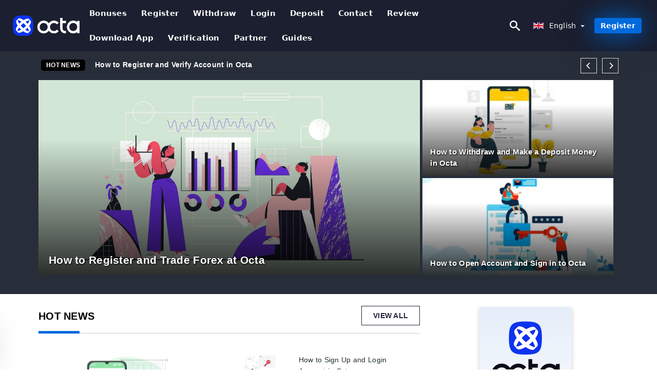

--- FILE ---
content_type: text/html; charset=UTF-8
request_url: https://otaforex.com/
body_size: 19858
content:
<!DOCTYPE html>
<html  lang="en">

<head>
    <meta charset="utf-8">
    <meta http-equiv="Content-Language" content="en" />
    <meta name="viewport" content="width=device-width, initial-scale=1.0">
            <title>Octa Club | Community share experiences, tips and tricks</title>
        <meta name="description" content="Lasted information and news for successful trading. How to use and how to work with Octa? Tutorials for beginners - Learn how to trade like a pro!" />
        <meta itemprop="image" content="https://otaforex.com/img/octafx-logo.png" />
        <link rel="canonical" href="https://otaforex.com/" />
        <link href="https://otaforex.com/favicon.ico" rel="shortcut icon" type="image/x-icon" />
        <meta name="twitter:card" content="summary" />
        <meta name="twitter:description" content="Lasted information and news for successful trading. How to use and how to work with Octa? Tutorials for beginners - Learn how to trade like a pro!" />
        <meta name="twitter:title" content="Octa Club | Community share experiences, tips and tricks" />
        <meta name="twitter:image" content="https://otaforex.com/img/octafx-logo.png" />
        <meta name="twitter:site" content="@otaforex">
        <meta name="twitter:creator" content="@otaforex">
        <meta property="og:type" content="website" />
        <meta property="og:locale" content="en" />
        <meta property="og:site_name" content="Octa Club" />
        <meta property="og:url" itemprop="url" content="https://otaforex.com/" />
        <meta property="og:image" content="https://otaforex.com/img/octafx-logo.png" />
        <meta property="og:title" content="Octa Club | Community share experiences, tips and tricks" />
        <meta property="og:description" content="Lasted information and news for successful trading. How to use and how to work with Octa? Tutorials for beginners - Learn how to trade like a pro!" />
                            <meta name="robots" content="index, follow" />
                <meta name="theme-color" content="#000000" />
        <link rel="icon" href="https://otaforex.com/img/favicon/favicon_48x48.png" type="image/png">
        <link rel="apple-touch-icon" href="https://otaforex.com/img/favicon/app_72x72.png">
        <link rel="apple-touch-icon" sizes="114x114" href="https://otaforex.com/img/favicon/app_114x114.png">
                            <script type="application/ld+json">
                [{"@context":"https://schema.org","@type":"Organization","name":"Octa Club","description":"Lasted information and news for successful trading. How to use and how to work with Octa? Tutorials for beginners - Learn how to trade like a pro!","url":"https://otaforex.com/","logo":"https://otaforex.com/img/logo.png","email":"contact@otaforex.com","sameAs":["https://www.facebook.com/groups/otaforex/","https://www.instagram.com/otaforex/","https://www.linkedin.com/in/otaforex/","https://www.pinterest.com/otaforexs/","https://twitter.com/otaforex/"]}]            </script>
                            <script type="application/ld+json">
                {"@context":"https://schema.org","@type":"BreadcrumbList","itemListElement":[{"@type":"ListItem","position":1,"name":"Octa Club","item":"https://otaforex.com/"}]}            </script>
                        <!-- Google Tag Manager -->
<script>(function(w,d,s,l,i){w[l]=w[l]||[];w[l].push({'gtm.start':
new Date().getTime(),event:'gtm.js'});var f=d.getElementsByTagName(s)[0],
j=d.createElement(s),dl=l!='dataLayer'?'&l='+l:'';j.async=true;j.src=
'https://www.googletagmanager.com/gtm.js?id='+i+dl;f.parentNode.insertBefore(j,f);
})(window,document,'script','dataLayer','GTM-MTRTQPV6');</script>
<!-- End Google Tag Manager -->    <link rel="stylesheet" href="https://otaforex.com/css/main/bootstrap3.min.css">
    <link rel="stylesheet" href="https://otaforex.com/css/main/custom.css">
    <script src="https://otaforex.com/js/main/jquery.js"></script>
    <script type='text/javascript'>
        var language = "en";
        var isRotate = "";
        var ajaxUrl = "https://otaforex.com/";
        var ajaxUrlLanguage = "https://otaforex.com/";
        var searchText = "text";
        var isDetail = "0";
        var isIndex = "1";
        var post_code = "";
        if (isDetail == 1) {
            post_code = "0";
        }
        var gillion = {
            "siteurl": "",
            "loggedin": "",
            "page_loader": "1",
            "notice": "enable",
            "header_animation_dropdown_delay": "1000",
            "header_animation_dropdown": "easeOutQuint",
            "header_animation_dropdown_speed": "300",
            "lightbox_opacity": "0.88",
            "lightbox_transition": "elastic",
            "page_numbers_prev": "Previous",
            "page_numbers_next": "Next",
            "rtl_support": "",
            "footer_parallax": "",
            "social_share": "{\"email\":true,\"twitter\":true,\"facebook\":true,\"whatsapp\":true,\"vkontakte\":true,\"telegram\":true}",
            "text_show_all": "Show All",
            "platform_url": ""
        };
    </script>
</head>

<body class=" home page-template-default page page-id-27183 sh-body-header-sticky sh-bookmarks-style_title sh-title-style1 sh-section-tabs-style1 sh-carousel-style1 sh-carousel-position-title sh-post-categories-style2 sh-review-style1 sh-meta-order-bottom sh-categories-position-image sh-media-icon-style1 sh-wc-labels-off wpb-js-composer js-comp-ver-6.1 vc_responsive">
    <!-- Google Tag Manager (noscript) -->
<noscript><iframe src="https://www.googletagmanager.com/ns.html?id=GTM-MTRTQPV6"
height="0" width="0" style="display:none;visibility:hidden"></iframe></noscript>
<!-- End Google Tag Manager (noscript) -->    <div id="page-container" class=" directionLTR">
        <div class="off-canvas-overlay"></div>
<aside class="off-canvas general-sidebar hide">
    <div class="main-panel navbar-general ">
        <div class="logo-mobile">
            <a title="otaforex.com" href="https://otaforex.com/" class="header-logo-container">
                
<img class="img-fill lazyload logo sh-standard-logo" src="[data-uri]" data-src="https://otaforex.com/img/logo.png" alt="Octa Club" title="Octa Club">
<noscript>
<img class="img-fill img-noscript logo sh-standard-logo" src="https://otaforex.com/img/logo.png" alt="Octa Club" title="Octa Club">
</noscript>            </a>
        </div>
        <div class="sidebar-close">
            <div class="btn off-canvas-toggle btn-span-cl">
                <i class="fa fa-times-circle"></i>
                <svg class="svg-inline--fa" xmlns="http://www.w3.org/2000/svg" viewBox="0 0 512 512">
                    <path d="M256 0c-141.385 0-256 114.615-256 256s114.615 256 256 256 256-114.615 256-256-114.615-256-256-256zM256 464c-114.875 0-208-93.125-208-208s93.125-208 208-208 208 93.125 208 208-93.125 208-208 208z"></path>
                    <path d="M336 128l-80 80-80-80-48 48 80 80-80 80 48 48 80-80 80 80 48-48-80-80 80-80z"></path>
                </svg>
            </div>
        </div>

    </div>

    <div class="sidebar-nav-panel navbar-general">
        <ul id="mobile-menu" class="mobile-menu nav navbar-nav ">
                                <li itemscope="itemscope" itemtype="https://www.schema.org/SiteNavigationElement" class="menu-item menu-item-type-taxonomy menu-item-object-category menu-item-30146 text-capitalize ">
                        <a title="Bonuses" href="https://otaforex.com/bonuses">Bonuses</a>
                    </li>
                                    <li itemscope="itemscope" itemtype="https://www.schema.org/SiteNavigationElement" class="menu-item menu-item-type-taxonomy menu-item-object-category menu-item-30146 text-capitalize ">
                        <a title="Register" href="https://otaforex.com/register">Register</a>
                    </li>
                                    <li itemscope="itemscope" itemtype="https://www.schema.org/SiteNavigationElement" class="menu-item menu-item-type-taxonomy menu-item-object-category menu-item-30146 text-capitalize ">
                        <a title="withdraw" href="https://otaforex.com/withdraw">withdraw</a>
                    </li>
                                    <li itemscope="itemscope" itemtype="https://www.schema.org/SiteNavigationElement" class="menu-item menu-item-type-taxonomy menu-item-object-category menu-item-30146 text-capitalize ">
                        <a title="Login" href="https://otaforex.com/login">Login</a>
                    </li>
                                    <li itemscope="itemscope" itemtype="https://www.schema.org/SiteNavigationElement" class="menu-item menu-item-type-taxonomy menu-item-object-category menu-item-30146 text-capitalize ">
                        <a title="Deposit" href="https://otaforex.com/deposit">Deposit</a>
                    </li>
                                    <li itemscope="itemscope" itemtype="https://www.schema.org/SiteNavigationElement" class="menu-item menu-item-type-taxonomy menu-item-object-category menu-item-30146 text-capitalize ">
                        <a title="Contact" href="https://otaforex.com/contact">Contact</a>
                    </li>
                                    <li itemscope="itemscope" itemtype="https://www.schema.org/SiteNavigationElement" class="menu-item menu-item-type-taxonomy menu-item-object-category menu-item-30146 text-capitalize ">
                        <a title="Review" href="https://otaforex.com/review">Review</a>
                    </li>
                                    <li itemscope="itemscope" itemtype="https://www.schema.org/SiteNavigationElement" class="menu-item menu-item-type-taxonomy menu-item-object-category menu-item-30146 text-capitalize ">
                        <a title="Download App" href="https://otaforex.com/download-app">Download App</a>
                    </li>
                                    <li itemscope="itemscope" itemtype="https://www.schema.org/SiteNavigationElement" class="menu-item menu-item-type-taxonomy menu-item-object-category menu-item-30146 text-capitalize ">
                        <a title="Verification" href="https://otaforex.com/verification">Verification</a>
                    </li>
                                    <li itemscope="itemscope" itemtype="https://www.schema.org/SiteNavigationElement" class="menu-item menu-item-type-taxonomy menu-item-object-category menu-item-30146 text-capitalize ">
                        <a title="Partner" href="https://otaforex.com/partner">Partner</a>
                    </li>
                                    <li itemscope="itemscope" itemtype="https://www.schema.org/SiteNavigationElement" class="menu-item menu-item-type-taxonomy menu-item-object-category menu-item-30146 text-capitalize ">
                        <a title="Guides" href="https://otaforex.com/guides">Guides</a>
                    </li>
                        </ul>
    </div>
    <div class="bt-register-menu-mobile">
        <div class="button-fixed-menu">
            <div class=" su-button-animated-small">
    <a href="https://otaforex.com/octa-register" title="Register Octa" rel="nofollow sponsored noopener" target="_blank" class="btn_start-trading ot-btn ">Register Octa    </a>
</div>
        </div>
    </div>
</aside>
<header class="primary-mobile">
    <nav class="navbar navbar-general navbar-fixed-top ">
        <div class="left-part">
            <ul class="nav">
                <li class="menu-item sh-nav-canas-sidebar">
                    <div class="off-canvas-toggle mobile-menu btn-span-cl">
                        <svg viewBox="0 0 24 24" width="24" height="24" fill="currentColor" class="btn-menu__icon">
                            <path d="M1 6C1 5.44772 1.44772 5 2 5H23C23.5523 5 24 5.44772 24 6C24 6.55228 23.5523 7 23 7H2C1.44772 7 1 6.55228 1 6Z"></path>
                            <path d="M1 12C1 11.4477 1.44772 11 2 11H13C13.5523 11 14 11.4477 14 12C14 12.5523 13.5523 13 13 13H2C1.44772 13 1 12.5523 1 12Z"></path>
                            <path d="M1 18C1 17.4477 1.44772 17 2 17H18C18.5523 17 19 17.4477 19 18C19 18.5523 18.5523 19 18 19H2C1.44772 19 1 18.5523 1 18Z"></path>
                        </svg>
                    </div>
                </li>
            </ul>
            <a title="otaforex.com" href="https://otaforex.com/" class="header-logo-container">
                
<img class="img-fill lazyload logo sh-standard-logo" src="[data-uri]" data-src="https://otaforex.com/img/logo-mobile.png" alt="Octa Club" title="Octa Club">
<noscript>
<img class="img-fill img-noscript logo sh-standard-logo" src="https://otaforex.com/img/logo-mobile.png" alt="Octa Club" title="Octa Club">
</noscript>            </a>
        </div>
        <div class="right-part">
            <ul class="nav sh-nav navbar-right">
                <li class="menu-item sh-nav-search sh-nav-special">
                    <div title="search" class="btn-span-cl" >
                        <svg class="svg-inline--fa" xmlns="http://www.w3.org/2000/svg" viewBox="0 0 512 512">
                            <path d="M496.131 435.698l-121.276-103.147c-12.537-11.283-25.945-16.463-36.776-15.963 28.628-33.534 45.921-77.039 45.921-124.588 0-106.039-85.961-192-192-192s-192 85.961-192 192 85.961 192 192 192c47.549 0 91.054-17.293 124.588-45.922-0.5 10.831 4.68 24.239 15.963 36.776l103.147 121.276c17.661 19.623 46.511 21.277 64.11 3.678s15.946-46.449-3.677-64.11zM192 320c-70.692 0-128-57.308-128-128s57.308-128 128-128 128 57.308 128 128-57.307 128-128 128z"></path>
                        </svg>
                    </div>
                </li>
                <li class="dropdown">
                    
<li class="dropdown  dropdown-language  ">
        <a href="#" class="dropdown-toggle popover-lang" style="display: initial">
         <div class="img-fill lazyload wpml-ls-flag flag-bg flag-bg-small  flag-bg-en"
             data-src="https://otaforex.com/img/flag/flags.png" >
        </div>
        <noscript>
        <div class="img-fill img-noscript wpml-ls-flag flag-bg flag-bg-small  flag-bg-en" style="background-image: url(https://otaforex.com/img/flag/flags.png);">
        </div>
        </noscript>
        
        <span style="text-transform: capitalize;"> English </span> 
        <span class="caret"></span>

    </a>
            <ul class="dropdown-menu " style="display: none;">	
                            <li class="lang-item lang-item-6 lang-item-ru lang-item-first">
                      <a  title="Octa العربيّة" lang="ar" hreflang="ar" href="https://otaforex.com/ar/">
                        <div class="img-fill lazyload wpml-ls-flag flag-bg flag-bg-small  flag-bg-ar"
                             data-src="https://otaforex.com/img/flag/flags.png" >
                        </div>
                        <noscript>
                        <div class="img-fill img-noscript wpml-ls-flag flag-bg flag-bg-small  flag-bg-ar" style="background-image: url(https://otaforex.com/img/flag/flags.png);">
                        </div>
                        </noscript>
                        <span>العربيّة</span>
                    </a>
                </li>
                                <li class="lang-item lang-item-6 lang-item-ru lang-item-first">
                      <a  title="Octa 简体中文" lang="zh" hreflang="zh" href="https://otaforex.com/zh/">
                        <div class="img-fill lazyload wpml-ls-flag flag-bg flag-bg-small  flag-bg-zh"
                             data-src="https://otaforex.com/img/flag/flags.png" >
                        </div>
                        <noscript>
                        <div class="img-fill img-noscript wpml-ls-flag flag-bg flag-bg-small  flag-bg-zh" style="background-image: url(https://otaforex.com/img/flag/flags.png);">
                        </div>
                        </noscript>
                        <span>简体中文</span>
                    </a>
                </li>
                                <li class="lang-item lang-item-6 lang-item-ru lang-item-first">
                      <a  title="Octa हिन्दी" lang="hi" hreflang="hi" href="https://otaforex.com/hi/">
                        <div class="img-fill lazyload wpml-ls-flag flag-bg flag-bg-small  flag-bg-hi"
                             data-src="https://otaforex.com/img/flag/flags.png" >
                        </div>
                        <noscript>
                        <div class="img-fill img-noscript wpml-ls-flag flag-bg flag-bg-small  flag-bg-hi" style="background-image: url(https://otaforex.com/img/flag/flags.png);">
                        </div>
                        </noscript>
                        <span>हिन्दी</span>
                    </a>
                </li>
                                <li class="lang-item lang-item-6 lang-item-ru lang-item-first">
                      <a  title="Octa Indonesia" lang="id" hreflang="id" href="https://otaforex.com/id/">
                        <div class="img-fill lazyload wpml-ls-flag flag-bg flag-bg-small  flag-bg-id"
                             data-src="https://otaforex.com/img/flag/flags.png" >
                        </div>
                        <noscript>
                        <div class="img-fill img-noscript wpml-ls-flag flag-bg flag-bg-small  flag-bg-id" style="background-image: url(https://otaforex.com/img/flag/flags.png);">
                        </div>
                        </noscript>
                        <span>Indonesia</span>
                    </a>
                </li>
                                <li class="lang-item lang-item-6 lang-item-ru lang-item-first">
                      <a  title="Octa Melayu" lang="ms" hreflang="ms" href="https://otaforex.com/ms/">
                        <div class="img-fill lazyload wpml-ls-flag flag-bg flag-bg-small  flag-bg-ms"
                             data-src="https://otaforex.com/img/flag/flags.png" >
                        </div>
                        <noscript>
                        <div class="img-fill img-noscript wpml-ls-flag flag-bg flag-bg-small  flag-bg-ms" style="background-image: url(https://otaforex.com/img/flag/flags.png);">
                        </div>
                        </noscript>
                        <span>Melayu</span>
                    </a>
                </li>
                                <li class="lang-item lang-item-6 lang-item-ru lang-item-first">
                      <a  title="Octa فارسی" lang="fa" hreflang="fa" href="https://otaforex.com/fa/">
                        <div class="img-fill lazyload wpml-ls-flag flag-bg flag-bg-small  flag-bg-fa"
                             data-src="https://otaforex.com/img/flag/flags.png" >
                        </div>
                        <noscript>
                        <div class="img-fill img-noscript wpml-ls-flag flag-bg flag-bg-small  flag-bg-fa" style="background-image: url(https://otaforex.com/img/flag/flags.png);">
                        </div>
                        </noscript>
                        <span>فارسی</span>
                    </a>
                </li>
                                <li class="lang-item lang-item-6 lang-item-ru lang-item-first">
                      <a  title="Octa اردو" lang="ur" hreflang="ur" href="https://otaforex.com/ur/">
                        <div class="img-fill lazyload wpml-ls-flag flag-bg flag-bg-small  flag-bg-ur"
                             data-src="https://otaforex.com/img/flag/flags.png" >
                        </div>
                        <noscript>
                        <div class="img-fill img-noscript wpml-ls-flag flag-bg flag-bg-small  flag-bg-ur" style="background-image: url(https://otaforex.com/img/flag/flags.png);">
                        </div>
                        </noscript>
                        <span>اردو</span>
                    </a>
                </li>
                                <li class="lang-item lang-item-6 lang-item-ru lang-item-first">
                      <a  title="Octa বাংলা" lang="bn" hreflang="bn" href="https://otaforex.com/bn/">
                        <div class="img-fill lazyload wpml-ls-flag flag-bg flag-bg-small  flag-bg-bn"
                             data-src="https://otaforex.com/img/flag/flags.png" >
                        </div>
                        <noscript>
                        <div class="img-fill img-noscript wpml-ls-flag flag-bg flag-bg-small  flag-bg-bn" style="background-image: url(https://otaforex.com/img/flag/flags.png);">
                        </div>
                        </noscript>
                        <span>বাংলা</span>
                    </a>
                </li>
                                <li class="lang-item lang-item-6 lang-item-ru lang-item-first">
                      <a  title="Octa ไทย" lang="th" hreflang="th" href="https://otaforex.com/th/">
                        <div class="img-fill lazyload wpml-ls-flag flag-bg flag-bg-small  flag-bg-th"
                             data-src="https://otaforex.com/img/flag/flags.png" >
                        </div>
                        <noscript>
                        <div class="img-fill img-noscript wpml-ls-flag flag-bg flag-bg-small  flag-bg-th" style="background-image: url(https://otaforex.com/img/flag/flags.png);">
                        </div>
                        </noscript>
                        <span>ไทย</span>
                    </a>
                </li>
                                <li class="lang-item lang-item-6 lang-item-ru lang-item-first">
                      <a  title="Octa Tiếng Việt" lang="vi" hreflang="vi" href="https://otaforex.com/vi/">
                        <div class="img-fill lazyload wpml-ls-flag flag-bg flag-bg-small  flag-bg-vi"
                             data-src="https://otaforex.com/img/flag/flags.png" >
                        </div>
                        <noscript>
                        <div class="img-fill img-noscript wpml-ls-flag flag-bg flag-bg-small  flag-bg-vi" style="background-image: url(https://otaforex.com/img/flag/flags.png);">
                        </div>
                        </noscript>
                        <span>Tiếng Việt</span>
                    </a>
                </li>
                                <li class="lang-item lang-item-6 lang-item-ru lang-item-first">
                      <a  title="Octa Русский" lang="ru" hreflang="ru" href="https://otaforex.com/ru/">
                        <div class="img-fill lazyload wpml-ls-flag flag-bg flag-bg-small  flag-bg-ru"
                             data-src="https://otaforex.com/img/flag/flags.png" >
                        </div>
                        <noscript>
                        <div class="img-fill img-noscript wpml-ls-flag flag-bg flag-bg-small  flag-bg-ru" style="background-image: url(https://otaforex.com/img/flag/flags.png);">
                        </div>
                        </noscript>
                        <span>Русский</span>
                    </a>
                </li>
                                <li class="lang-item lang-item-6 lang-item-ru lang-item-first">
                      <a  title="Octa 한국어" lang="ko" hreflang="ko" href="https://otaforex.com/ko/">
                        <div class="img-fill lazyload wpml-ls-flag flag-bg flag-bg-small  flag-bg-ko"
                             data-src="https://otaforex.com/img/flag/flags.png" >
                        </div>
                        <noscript>
                        <div class="img-fill img-noscript wpml-ls-flag flag-bg flag-bg-small  flag-bg-ko" style="background-image: url(https://otaforex.com/img/flag/flags.png);">
                        </div>
                        </noscript>
                        <span>한국어</span>
                    </a>
                </li>
                                <li class="lang-item lang-item-6 lang-item-ru lang-item-first">
                      <a  title="Octa 日本語" lang="ja" hreflang="ja" href="https://otaforex.com/ja/">
                        <div class="img-fill lazyload wpml-ls-flag flag-bg flag-bg-small  flag-bg-ja"
                             data-src="https://otaforex.com/img/flag/flags.png" >
                        </div>
                        <noscript>
                        <div class="img-fill img-noscript wpml-ls-flag flag-bg flag-bg-small  flag-bg-ja" style="background-image: url(https://otaforex.com/img/flag/flags.png);">
                        </div>
                        </noscript>
                        <span>日本語</span>
                    </a>
                </li>
                                <li class="lang-item lang-item-6 lang-item-ru lang-item-first">
                      <a  title="Octa Español" lang="es" hreflang="es" href="https://otaforex.com/es/">
                        <div class="img-fill lazyload wpml-ls-flag flag-bg flag-bg-small  flag-bg-es"
                             data-src="https://otaforex.com/img/flag/flags.png" >
                        </div>
                        <noscript>
                        <div class="img-fill img-noscript wpml-ls-flag flag-bg flag-bg-small  flag-bg-es" style="background-image: url(https://otaforex.com/img/flag/flags.png);">
                        </div>
                        </noscript>
                        <span>Español</span>
                    </a>
                </li>
                                <li class="lang-item lang-item-6 lang-item-ru lang-item-first">
                      <a  title="Octa Português" lang="pt" hreflang="pt" href="https://otaforex.com/pt/">
                        <div class="img-fill lazyload wpml-ls-flag flag-bg flag-bg-small  flag-bg-pt"
                             data-src="https://otaforex.com/img/flag/flags.png" >
                        </div>
                        <noscript>
                        <div class="img-fill img-noscript wpml-ls-flag flag-bg flag-bg-small  flag-bg-pt" style="background-image: url(https://otaforex.com/img/flag/flags.png);">
                        </div>
                        </noscript>
                        <span>Português</span>
                    </a>
                </li>
                                <li class="lang-item lang-item-6 lang-item-ru lang-item-first">
                      <a  title="Octa Italiano" lang="it" hreflang="it" href="https://otaforex.com/it/">
                        <div class="img-fill lazyload wpml-ls-flag flag-bg flag-bg-small  flag-bg-it"
                             data-src="https://otaforex.com/img/flag/flags.png" >
                        </div>
                        <noscript>
                        <div class="img-fill img-noscript wpml-ls-flag flag-bg flag-bg-small  flag-bg-it" style="background-image: url(https://otaforex.com/img/flag/flags.png);">
                        </div>
                        </noscript>
                        <span>Italiano</span>
                    </a>
                </li>
                                <li class="lang-item lang-item-6 lang-item-ru lang-item-first">
                      <a  title="Octa Français" lang="fr" hreflang="fr" href="https://otaforex.com/fr/">
                        <div class="img-fill lazyload wpml-ls-flag flag-bg flag-bg-small  flag-bg-fr"
                             data-src="https://otaforex.com/img/flag/flags.png" >
                        </div>
                        <noscript>
                        <div class="img-fill img-noscript wpml-ls-flag flag-bg flag-bg-small  flag-bg-fr" style="background-image: url(https://otaforex.com/img/flag/flags.png);">
                        </div>
                        </noscript>
                        <span>Français</span>
                    </a>
                </li>
                                <li class="lang-item lang-item-6 lang-item-ru lang-item-first">
                      <a  title="Octa Deutsch" lang="de" hreflang="de" href="https://otaforex.com/de/">
                        <div class="img-fill lazyload wpml-ls-flag flag-bg flag-bg-small  flag-bg-de"
                             data-src="https://otaforex.com/img/flag/flags.png" >
                        </div>
                        <noscript>
                        <div class="img-fill img-noscript wpml-ls-flag flag-bg flag-bg-small  flag-bg-de" style="background-image: url(https://otaforex.com/img/flag/flags.png);">
                        </div>
                        </noscript>
                        <span>Deutsch</span>
                    </a>
                </li>
                                <li class="lang-item lang-item-6 lang-item-ru lang-item-first">
                      <a  title="Octa Türkçe" lang="tr" hreflang="tr" href="https://otaforex.com/tr/">
                        <div class="img-fill lazyload wpml-ls-flag flag-bg flag-bg-small  flag-bg-tr"
                             data-src="https://otaforex.com/img/flag/flags.png" >
                        </div>
                        <noscript>
                        <div class="img-fill img-noscript wpml-ls-flag flag-bg flag-bg-small  flag-bg-tr" style="background-image: url(https://otaforex.com/img/flag/flags.png);">
                        </div>
                        </noscript>
                        <span>Türkçe</span>
                    </a>
                </li>
                                <li class="lang-item lang-item-6 lang-item-ru lang-item-first">
                      <a  title="Octa Nederlands" lang="nl" hreflang="nl" href="https://otaforex.com/nl/">
                        <div class="img-fill lazyload wpml-ls-flag flag-bg flag-bg-small  flag-bg-nl"
                             data-src="https://otaforex.com/img/flag/flags.png" >
                        </div>
                        <noscript>
                        <div class="img-fill img-noscript wpml-ls-flag flag-bg flag-bg-small  flag-bg-nl" style="background-image: url(https://otaforex.com/img/flag/flags.png);">
                        </div>
                        </noscript>
                        <span>Nederlands</span>
                    </a>
                </li>
                                <li class="lang-item lang-item-6 lang-item-ru lang-item-first">
                      <a  title="Octa Norsk bokmål" lang="no" hreflang="no" href="https://otaforex.com/no/">
                        <div class="img-fill lazyload wpml-ls-flag flag-bg flag-bg-small  flag-bg-no"
                             data-src="https://otaforex.com/img/flag/flags.png" >
                        </div>
                        <noscript>
                        <div class="img-fill img-noscript wpml-ls-flag flag-bg flag-bg-small  flag-bg-no" style="background-image: url(https://otaforex.com/img/flag/flags.png);">
                        </div>
                        </noscript>
                        <span>Norsk bokmål</span>
                    </a>
                </li>
                                <li class="lang-item lang-item-6 lang-item-ru lang-item-first">
                      <a  title="Octa Svenska" lang="sv" hreflang="sv" href="https://otaforex.com/sv/">
                        <div class="img-fill lazyload wpml-ls-flag flag-bg flag-bg-small  flag-bg-sv"
                             data-src="https://otaforex.com/img/flag/flags.png" >
                        </div>
                        <noscript>
                        <div class="img-fill img-noscript wpml-ls-flag flag-bg flag-bg-small  flag-bg-sv" style="background-image: url(https://otaforex.com/img/flag/flags.png);">
                        </div>
                        </noscript>
                        <span>Svenska</span>
                    </a>
                </li>
                                <li class="lang-item lang-item-6 lang-item-ru lang-item-first">
                      <a  title="Octa Tamil" lang="ta" hreflang="ta" href="https://otaforex.com/ta/">
                        <div class="img-fill lazyload wpml-ls-flag flag-bg flag-bg-small  flag-bg-ta"
                             data-src="https://otaforex.com/img/flag/flags.png" >
                        </div>
                        <noscript>
                        <div class="img-fill img-noscript wpml-ls-flag flag-bg flag-bg-small  flag-bg-ta" style="background-image: url(https://otaforex.com/img/flag/flags.png);">
                        </div>
                        </noscript>
                        <span>Tamil</span>
                    </a>
                </li>
                                <li class="lang-item lang-item-6 lang-item-ru lang-item-first">
                      <a  title="Octa Polski" lang="pl" hreflang="pl" href="https://otaforex.com/pl/">
                        <div class="img-fill lazyload wpml-ls-flag flag-bg flag-bg-small  flag-bg-pl"
                             data-src="https://otaforex.com/img/flag/flags.png" >
                        </div>
                        <noscript>
                        <div class="img-fill img-noscript wpml-ls-flag flag-bg flag-bg-small  flag-bg-pl" style="background-image: url(https://otaforex.com/img/flag/flags.png);">
                        </div>
                        </noscript>
                        <span>Polski</span>
                    </a>
                </li>
                                <li class="lang-item lang-item-6 lang-item-ru lang-item-first">
                      <a  title="Octa Filipino" lang="tl" hreflang="tl" href="https://otaforex.com/tl/">
                        <div class="img-fill lazyload wpml-ls-flag flag-bg flag-bg-small  flag-bg-tl"
                             data-src="https://otaforex.com/img/flag/flags.png" >
                        </div>
                        <noscript>
                        <div class="img-fill img-noscript wpml-ls-flag flag-bg flag-bg-small  flag-bg-tl" style="background-image: url(https://otaforex.com/img/flag/flags.png);">
                        </div>
                        </noscript>
                        <span>Filipino</span>
                    </a>
                </li>
                                <li class="lang-item lang-item-6 lang-item-ru lang-item-first">
                      <a  title="Octa Română" lang="ro" hreflang="ro" href="https://otaforex.com/ro/">
                        <div class="img-fill lazyload wpml-ls-flag flag-bg flag-bg-small  flag-bg-ro"
                             data-src="https://otaforex.com/img/flag/flags.png" >
                        </div>
                        <noscript>
                        <div class="img-fill img-noscript wpml-ls-flag flag-bg flag-bg-small  flag-bg-ro" style="background-image: url(https://otaforex.com/img/flag/flags.png);">
                        </div>
                        </noscript>
                        <span>Română</span>
                    </a>
                </li>
                                <li class="lang-item lang-item-6 lang-item-ru lang-item-first">
                      <a  title="Octa Slovenčina" lang="sk" hreflang="sk" href="https://otaforex.com/sk/">
                        <div class="img-fill lazyload wpml-ls-flag flag-bg flag-bg-small  flag-bg-sk"
                             data-src="https://otaforex.com/img/flag/flags.png" >
                        </div>
                        <noscript>
                        <div class="img-fill img-noscript wpml-ls-flag flag-bg flag-bg-small  flag-bg-sk" style="background-image: url(https://otaforex.com/img/flag/flags.png);">
                        </div>
                        </noscript>
                        <span>Slovenčina</span>
                    </a>
                </li>
                                <li class="lang-item lang-item-6 lang-item-ru lang-item-first">
                      <a  title="Octa Zulu" lang="zu" hreflang="zu" href="https://otaforex.com/zu/">
                        <div class="img-fill lazyload wpml-ls-flag flag-bg flag-bg-small  flag-bg-zu"
                             data-src="https://otaforex.com/img/flag/flags.png" >
                        </div>
                        <noscript>
                        <div class="img-fill img-noscript wpml-ls-flag flag-bg flag-bg-small  flag-bg-zu" style="background-image: url(https://otaforex.com/img/flag/flags.png);">
                        </div>
                        </noscript>
                        <span>Zulu</span>
                    </a>
                </li>
                                <li class="lang-item lang-item-6 lang-item-ru lang-item-first">
                      <a  title="Octa Slovenščina" lang="sl" hreflang="sl" href="https://otaforex.com/sl/">
                        <div class="img-fill lazyload wpml-ls-flag flag-bg flag-bg-small  flag-bg-sl"
                             data-src="https://otaforex.com/img/flag/flags.png" >
                        </div>
                        <noscript>
                        <div class="img-fill img-noscript wpml-ls-flag flag-bg flag-bg-small  flag-bg-sl" style="background-image: url(https://otaforex.com/img/flag/flags.png);">
                        </div>
                        </noscript>
                        <span>Slovenščina</span>
                    </a>
                </li>
                                <li class="lang-item lang-item-6 lang-item-ru lang-item-first">
                      <a  title="Octa latviešu valoda" lang="lv" hreflang="lv" href="https://otaforex.com/lv/">
                        <div class="img-fill lazyload wpml-ls-flag flag-bg flag-bg-small  flag-bg-lv"
                             data-src="https://otaforex.com/img/flag/flags.png" >
                        </div>
                        <noscript>
                        <div class="img-fill img-noscript wpml-ls-flag flag-bg flag-bg-small  flag-bg-lv" style="background-image: url(https://otaforex.com/img/flag/flags.png);">
                        </div>
                        </noscript>
                        <span>latviešu valoda</span>
                    </a>
                </li>
                                <li class="lang-item lang-item-6 lang-item-ru lang-item-first">
                      <a  title="Octa Čeština" lang="cs" hreflang="cs" href="https://otaforex.com/cs/">
                        <div class="img-fill lazyload wpml-ls-flag flag-bg flag-bg-small  flag-bg-cs"
                             data-src="https://otaforex.com/img/flag/flags.png" >
                        </div>
                        <noscript>
                        <div class="img-fill img-noscript wpml-ls-flag flag-bg flag-bg-small  flag-bg-cs" style="background-image: url(https://otaforex.com/img/flag/flags.png);">
                        </div>
                        </noscript>
                        <span>Čeština</span>
                    </a>
                </li>
                                <li class="lang-item lang-item-6 lang-item-ru lang-item-first">
                      <a  title="Octa Kinyarwanda" lang="rw" hreflang="rw" href="https://otaforex.com/rw/">
                        <div class="img-fill lazyload wpml-ls-flag flag-bg flag-bg-small  flag-bg-rw"
                             data-src="https://otaforex.com/img/flag/flags.png" >
                        </div>
                        <noscript>
                        <div class="img-fill img-noscript wpml-ls-flag flag-bg flag-bg-small  flag-bg-rw" style="background-image: url(https://otaforex.com/img/flag/flags.png);">
                        </div>
                        </noscript>
                        <span>Kinyarwanda</span>
                    </a>
                </li>
                                <li class="lang-item lang-item-6 lang-item-ru lang-item-first">
                      <a  title="Octa Українська" lang="uk" hreflang="uk" href="https://otaforex.com/uk/">
                        <div class="img-fill lazyload wpml-ls-flag flag-bg flag-bg-small  flag-bg-uk"
                             data-src="https://otaforex.com/img/flag/flags.png" >
                        </div>
                        <noscript>
                        <div class="img-fill img-noscript wpml-ls-flag flag-bg flag-bg-small  flag-bg-uk" style="background-image: url(https://otaforex.com/img/flag/flags.png);">
                        </div>
                        </noscript>
                        <span>Українська</span>
                    </a>
                </li>
                                <li class="lang-item lang-item-6 lang-item-ru lang-item-first">
                      <a  title="Octa Български" lang="bg" hreflang="bg" href="https://otaforex.com/bg/">
                        <div class="img-fill lazyload wpml-ls-flag flag-bg flag-bg-small  flag-bg-bg"
                             data-src="https://otaforex.com/img/flag/flags.png" >
                        </div>
                        <noscript>
                        <div class="img-fill img-noscript wpml-ls-flag flag-bg flag-bg-small  flag-bg-bg" style="background-image: url(https://otaforex.com/img/flag/flags.png);">
                        </div>
                        </noscript>
                        <span>Български</span>
                    </a>
                </li>
                                <li class="lang-item lang-item-6 lang-item-ru lang-item-first">
                      <a  title="Octa Dansk" lang="da" hreflang="da" href="https://otaforex.com/da/">
                        <div class="img-fill lazyload wpml-ls-flag flag-bg flag-bg-small  flag-bg-da"
                             data-src="https://otaforex.com/img/flag/flags.png" >
                        </div>
                        <noscript>
                        <div class="img-fill img-noscript wpml-ls-flag flag-bg flag-bg-small  flag-bg-da" style="background-image: url(https://otaforex.com/img/flag/flags.png);">
                        </div>
                        </noscript>
                        <span>Dansk</span>
                    </a>
                </li>
                                <li class="lang-item lang-item-6 lang-item-ru lang-item-first">
                      <a  title="Octa Kiswahili" lang="sw" hreflang="sw" href="https://otaforex.com/sw/">
                        <div class="img-fill lazyload wpml-ls-flag flag-bg flag-bg-small  flag-bg-sw"
                             data-src="https://otaforex.com/img/flag/flags.png" >
                        </div>
                        <noscript>
                        <div class="img-fill img-noscript wpml-ls-flag flag-bg flag-bg-small  flag-bg-sw" style="background-image: url(https://otaforex.com/img/flag/flags.png);">
                        </div>
                        </noscript>
                        <span>Kiswahili</span>
                    </a>
                </li>
                                <li class="lang-item lang-item-6 lang-item-ru lang-item-first">
                      <a  title="Octa ქართული" lang="ka" hreflang="ka" href="https://otaforex.com/ka/">
                        <div class="img-fill lazyload wpml-ls-flag flag-bg flag-bg-small  flag-bg-ka"
                             data-src="https://otaforex.com/img/flag/flags.png" >
                        </div>
                        <noscript>
                        <div class="img-fill img-noscript wpml-ls-flag flag-bg flag-bg-small  flag-bg-ka" style="background-image: url(https://otaforex.com/img/flag/flags.png);">
                        </div>
                        </noscript>
                        <span>ქართული</span>
                    </a>
                </li>
                                <li class="lang-item lang-item-6 lang-item-ru lang-item-first">
                      <a  title="Octa Қазақша" lang="kk" hreflang="kk" href="https://otaforex.com/kk/">
                        <div class="img-fill lazyload wpml-ls-flag flag-bg flag-bg-small  flag-bg-kk"
                             data-src="https://otaforex.com/img/flag/flags.png" >
                        </div>
                        <noscript>
                        <div class="img-fill img-noscript wpml-ls-flag flag-bg flag-bg-small  flag-bg-kk" style="background-image: url(https://otaforex.com/img/flag/flags.png);">
                        </div>
                        </noscript>
                        <span>Қазақша</span>
                    </a>
                </li>
                                <li class="lang-item lang-item-6 lang-item-ru lang-item-first">
                      <a  title="Octa Suomen kieli" lang="fi" hreflang="fi" href="https://otaforex.com/fi/">
                        <div class="img-fill lazyload wpml-ls-flag flag-bg flag-bg-small  flag-bg-fi"
                             data-src="https://otaforex.com/img/flag/flags.png" >
                        </div>
                        <noscript>
                        <div class="img-fill img-noscript wpml-ls-flag flag-bg flag-bg-small  flag-bg-fi" style="background-image: url(https://otaforex.com/img/flag/flags.png);">
                        </div>
                        </noscript>
                        <span>Suomen kieli</span>
                    </a>
                </li>
                                <li class="lang-item lang-item-6 lang-item-ru lang-item-first">
                      <a  title="Octa עברית" lang="he" hreflang="he" href="https://otaforex.com/he/">
                        <div class="img-fill lazyload wpml-ls-flag flag-bg flag-bg-small  flag-bg-he"
                             data-src="https://otaforex.com/img/flag/flags.png" >
                        </div>
                        <noscript>
                        <div class="img-fill img-noscript wpml-ls-flag flag-bg flag-bg-small  flag-bg-he" style="background-image: url(https://otaforex.com/img/flag/flags.png);">
                        </div>
                        </noscript>
                        <span>עברית</span>
                    </a>
                </li>
                                <li class="lang-item lang-item-6 lang-item-ru lang-item-first">
                      <a  title="Octa Afrikaans" lang="af" hreflang="af" href="https://otaforex.com/af/">
                        <div class="img-fill lazyload wpml-ls-flag flag-bg flag-bg-small  flag-bg-af"
                             data-src="https://otaforex.com/img/flag/flags.png" >
                        </div>
                        <noscript>
                        <div class="img-fill img-noscript wpml-ls-flag flag-bg flag-bg-small  flag-bg-af" style="background-image: url(https://otaforex.com/img/flag/flags.png);">
                        </div>
                        </noscript>
                        <span>Afrikaans</span>
                    </a>
                </li>
                                <li class="lang-item lang-item-6 lang-item-ru lang-item-first">
                      <a  title="Octa Հայերեն" lang="hy" hreflang="hy" href="https://otaforex.com/hy/">
                        <div class="img-fill lazyload wpml-ls-flag flag-bg flag-bg-small  flag-bg-hy"
                             data-src="https://otaforex.com/img/flag/flags.png" >
                        </div>
                        <noscript>
                        <div class="img-fill img-noscript wpml-ls-flag flag-bg flag-bg-small  flag-bg-hy" style="background-image: url(https://otaforex.com/img/flag/flags.png);">
                        </div>
                        </noscript>
                        <span>Հայերեն</span>
                    </a>
                </li>
                                <li class="lang-item lang-item-6 lang-item-ru lang-item-first">
                      <a  title="Octa آذربايجان" lang="az" hreflang="az" href="https://otaforex.com/az/">
                        <div class="img-fill lazyload wpml-ls-flag flag-bg flag-bg-small  flag-bg-az"
                             data-src="https://otaforex.com/img/flag/flags.png" >
                        </div>
                        <noscript>
                        <div class="img-fill img-noscript wpml-ls-flag flag-bg flag-bg-small  flag-bg-az" style="background-image: url(https://otaforex.com/img/flag/flags.png);">
                        </div>
                        </noscript>
                        <span>آذربايجان</span>
                    </a>
                </li>
                                <li class="lang-item lang-item-6 lang-item-ru lang-item-first">
                      <a  title="Octa Lëtzebuergesch" lang="lb" hreflang="lb" href="https://otaforex.com/lb/">
                        <div class="img-fill lazyload wpml-ls-flag flag-bg flag-bg-small  flag-bg-lb"
                             data-src="https://otaforex.com/img/flag/flags.png" >
                        </div>
                        <noscript>
                        <div class="img-fill img-noscript wpml-ls-flag flag-bg flag-bg-small  flag-bg-lb" style="background-image: url(https://otaforex.com/img/flag/flags.png);">
                        </div>
                        </noscript>
                        <span>Lëtzebuergesch</span>
                    </a>
                </li>
                                <li class="lang-item lang-item-6 lang-item-ru lang-item-first">
                      <a  title="Octa Gaeilge" lang="ga" hreflang="ga" href="https://otaforex.com/ga/">
                        <div class="img-fill lazyload wpml-ls-flag flag-bg flag-bg-small  flag-bg-ga"
                             data-src="https://otaforex.com/img/flag/flags.png" >
                        </div>
                        <noscript>
                        <div class="img-fill img-noscript wpml-ls-flag flag-bg flag-bg-small  flag-bg-ga" style="background-image: url(https://otaforex.com/img/flag/flags.png);">
                        </div>
                        </noscript>
                        <span>Gaeilge</span>
                    </a>
                </li>
                                <li class="lang-item lang-item-6 lang-item-ru lang-item-first">
                      <a  title="Octa Maori" lang="mi" hreflang="mi" href="https://otaforex.com/mi/">
                        <div class="img-fill lazyload wpml-ls-flag flag-bg flag-bg-small  flag-bg-mi"
                             data-src="https://otaforex.com/img/flag/flags.png" >
                        </div>
                        <noscript>
                        <div class="img-fill img-noscript wpml-ls-flag flag-bg flag-bg-small  flag-bg-mi" style="background-image: url(https://otaforex.com/img/flag/flags.png);">
                        </div>
                        </noscript>
                        <span>Maori</span>
                    </a>
                </li>
                                <li class="lang-item lang-item-6 lang-item-ru lang-item-first">
                      <a  title="Octa Беларуская" lang="be" hreflang="be" href="https://otaforex.com/be/">
                        <div class="img-fill lazyload wpml-ls-flag flag-bg flag-bg-small  flag-bg-be"
                             data-src="https://otaforex.com/img/flag/flags.png" >
                        </div>
                        <noscript>
                        <div class="img-fill img-noscript wpml-ls-flag flag-bg flag-bg-small  flag-bg-be" style="background-image: url(https://otaforex.com/img/flag/flags.png);">
                        </div>
                        </noscript>
                        <span>Беларуская</span>
                    </a>
                </li>
                                <li class="lang-item lang-item-6 lang-item-ru lang-item-first">
                      <a  title="Octa አማርኛ" lang="am" hreflang="am" href="https://otaforex.com/am/">
                        <div class="img-fill lazyload wpml-ls-flag flag-bg flag-bg-small  flag-bg-am"
                             data-src="https://otaforex.com/img/flag/flags.png" >
                        </div>
                        <noscript>
                        <div class="img-fill img-noscript wpml-ls-flag flag-bg flag-bg-small  flag-bg-am" style="background-image: url(https://otaforex.com/img/flag/flags.png);">
                        </div>
                        </noscript>
                        <span>አማርኛ</span>
                    </a>
                </li>
                                <li class="lang-item lang-item-6 lang-item-ru lang-item-first">
                      <a  title="Octa Туркмен" lang="tk" hreflang="tk" href="https://otaforex.com/tk/">
                        <div class="img-fill lazyload wpml-ls-flag flag-bg flag-bg-small  flag-bg-tk"
                             data-src="https://otaforex.com/img/flag/flags.png" >
                        </div>
                        <noscript>
                        <div class="img-fill img-noscript wpml-ls-flag flag-bg flag-bg-small  flag-bg-tk" style="background-image: url(https://otaforex.com/img/flag/flags.png);">
                        </div>
                        </noscript>
                        <span>Туркмен</span>
                    </a>
                </li>
                                <li class="lang-item lang-item-6 lang-item-ru lang-item-first">
                      <a  title="Octa Ўзбек" lang="uz" hreflang="uz" href="https://otaforex.com/uz/">
                        <div class="img-fill lazyload wpml-ls-flag flag-bg flag-bg-small  flag-bg-uz"
                             data-src="https://otaforex.com/img/flag/flags.png" >
                        </div>
                        <noscript>
                        <div class="img-fill img-noscript wpml-ls-flag flag-bg flag-bg-small  flag-bg-uz" style="background-image: url(https://otaforex.com/img/flag/flags.png);">
                        </div>
                        </noscript>
                        <span>Ўзбек</span>
                    </a>
                </li>
                                <li class="lang-item lang-item-6 lang-item-ru lang-item-first">
                      <a  title="Octa Soomaaliga" lang="so" hreflang="so" href="https://otaforex.com/so/">
                        <div class="img-fill lazyload wpml-ls-flag flag-bg flag-bg-small  flag-bg-so"
                             data-src="https://otaforex.com/img/flag/flags.png" >
                        </div>
                        <noscript>
                        <div class="img-fill img-noscript wpml-ls-flag flag-bg flag-bg-small  flag-bg-so" style="background-image: url(https://otaforex.com/img/flag/flags.png);">
                        </div>
                        </noscript>
                        <span>Soomaaliga</span>
                    </a>
                </li>
                                <li class="lang-item lang-item-6 lang-item-ru lang-item-first">
                      <a  title="Octa Malagasy" lang="mg" hreflang="mg" href="https://otaforex.com/mg/">
                        <div class="img-fill lazyload wpml-ls-flag flag-bg flag-bg-small  flag-bg-mg"
                             data-src="https://otaforex.com/img/flag/flags.png" >
                        </div>
                        <noscript>
                        <div class="img-fill img-noscript wpml-ls-flag flag-bg flag-bg-small  flag-bg-mg" style="background-image: url(https://otaforex.com/img/flag/flags.png);">
                        </div>
                        </noscript>
                        <span>Malagasy</span>
                    </a>
                </li>
                                <li class="lang-item lang-item-6 lang-item-ru lang-item-first">
                      <a  title="Octa Монгол" lang="mn" hreflang="mn" href="https://otaforex.com/mn/">
                        <div class="img-fill lazyload wpml-ls-flag flag-bg flag-bg-small  flag-bg-mn"
                             data-src="https://otaforex.com/img/flag/flags.png" >
                        </div>
                        <noscript>
                        <div class="img-fill img-noscript wpml-ls-flag flag-bg flag-bg-small  flag-bg-mn" style="background-image: url(https://otaforex.com/img/flag/flags.png);">
                        </div>
                        </noscript>
                        <span>Монгол</span>
                    </a>
                </li>
                                <li class="lang-item lang-item-6 lang-item-ru lang-item-first">
                      <a  title="Octa Кыргызча" lang="ky" hreflang="ky" href="https://otaforex.com/ky/">
                        <div class="img-fill lazyload wpml-ls-flag flag-bg flag-bg-small  flag-bg-ky"
                             data-src="https://otaforex.com/img/flag/flags.png" >
                        </div>
                        <noscript>
                        <div class="img-fill img-noscript wpml-ls-flag flag-bg flag-bg-small  flag-bg-ky" style="background-image: url(https://otaforex.com/img/flag/flags.png);">
                        </div>
                        </noscript>
                        <span>Кыргызча</span>
                    </a>
                </li>
                                <li class="lang-item lang-item-6 lang-item-ru lang-item-first">
                      <a  title="Octa ភាសាខ្មែរ" lang="km" hreflang="km" href="https://otaforex.com/km/">
                        <div class="img-fill lazyload wpml-ls-flag flag-bg flag-bg-small  flag-bg-km"
                             data-src="https://otaforex.com/img/flag/flags.png" >
                        </div>
                        <noscript>
                        <div class="img-fill img-noscript wpml-ls-flag flag-bg flag-bg-small  flag-bg-km" style="background-image: url(https://otaforex.com/img/flag/flags.png);">
                        </div>
                        </noscript>
                        <span>ភាសាខ្មែរ</span>
                    </a>
                </li>
                                <li class="lang-item lang-item-6 lang-item-ru lang-item-first">
                      <a  title="Octa ລາວ" lang="lo" hreflang="lo" href="https://otaforex.com/lo/">
                        <div class="img-fill lazyload wpml-ls-flag flag-bg flag-bg-small  flag-bg-lo"
                             data-src="https://otaforex.com/img/flag/flags.png" >
                        </div>
                        <noscript>
                        <div class="img-fill img-noscript wpml-ls-flag flag-bg flag-bg-small  flag-bg-lo" style="background-image: url(https://otaforex.com/img/flag/flags.png);">
                        </div>
                        </noscript>
                        <span>ລາວ</span>
                    </a>
                </li>
                                <li class="lang-item lang-item-6 lang-item-ru lang-item-first">
                      <a  title="Octa Hrvatski" lang="hr" hreflang="hr" href="https://otaforex.com/hr/">
                        <div class="img-fill lazyload wpml-ls-flag flag-bg flag-bg-small  flag-bg-hr"
                             data-src="https://otaforex.com/img/flag/flags.png" >
                        </div>
                        <noscript>
                        <div class="img-fill img-noscript wpml-ls-flag flag-bg flag-bg-small  flag-bg-hr" style="background-image: url(https://otaforex.com/img/flag/flags.png);">
                        </div>
                        </noscript>
                        <span>Hrvatski</span>
                    </a>
                </li>
                                <li class="lang-item lang-item-6 lang-item-ru lang-item-first">
                      <a  title="Octa Lietuvių" lang="lt" hreflang="lt" href="https://otaforex.com/lt/">
                        <div class="img-fill lazyload wpml-ls-flag flag-bg flag-bg-small  flag-bg-lt"
                             data-src="https://otaforex.com/img/flag/flags.png" >
                        </div>
                        <noscript>
                        <div class="img-fill img-noscript wpml-ls-flag flag-bg flag-bg-small  flag-bg-lt" style="background-image: url(https://otaforex.com/img/flag/flags.png);">
                        </div>
                        </noscript>
                        <span>Lietuvių</span>
                    </a>
                </li>
                                <li class="lang-item lang-item-6 lang-item-ru lang-item-first">
                      <a  title="Octa සිංහල" lang="si" hreflang="si" href="https://otaforex.com/si/">
                        <div class="img-fill lazyload wpml-ls-flag flag-bg flag-bg-small  flag-bg-si"
                             data-src="https://otaforex.com/img/flag/flags.png" >
                        </div>
                        <noscript>
                        <div class="img-fill img-noscript wpml-ls-flag flag-bg flag-bg-small  flag-bg-si" style="background-image: url(https://otaforex.com/img/flag/flags.png);">
                        </div>
                        </noscript>
                        <span>සිංහල</span>
                    </a>
                </li>
                                <li class="lang-item lang-item-6 lang-item-ru lang-item-first">
                      <a  title="Octa Српски" lang="sr" hreflang="sr" href="https://otaforex.com/sr/">
                        <div class="img-fill lazyload wpml-ls-flag flag-bg flag-bg-small  flag-bg-sr"
                             data-src="https://otaforex.com/img/flag/flags.png" >
                        </div>
                        <noscript>
                        <div class="img-fill img-noscript wpml-ls-flag flag-bg flag-bg-small  flag-bg-sr" style="background-image: url(https://otaforex.com/img/flag/flags.png);">
                        </div>
                        </noscript>
                        <span>Српски</span>
                    </a>
                </li>
                                <li class="lang-item lang-item-6 lang-item-ru lang-item-first">
                      <a  title="Octa Cebuano" lang="ceb" hreflang="ceb" href="https://otaforex.com/ceb/">
                        <div class="img-fill lazyload wpml-ls-flag flag-bg flag-bg-small  flag-bg-ceb"
                             data-src="https://otaforex.com/img/flag/flags.png" >
                        </div>
                        <noscript>
                        <div class="img-fill img-noscript wpml-ls-flag flag-bg flag-bg-small  flag-bg-ceb" style="background-image: url(https://otaforex.com/img/flag/flags.png);">
                        </div>
                        </noscript>
                        <span>Cebuano</span>
                    </a>
                </li>
                                <li class="lang-item lang-item-6 lang-item-ru lang-item-first">
                      <a  title="Octa Shqip" lang="sq" hreflang="sq" href="https://otaforex.com/sq/">
                        <div class="img-fill lazyload wpml-ls-flag flag-bg flag-bg-small  flag-bg-sq"
                             data-src="https://otaforex.com/img/flag/flags.png" >
                        </div>
                        <noscript>
                        <div class="img-fill img-noscript wpml-ls-flag flag-bg flag-bg-small  flag-bg-sq" style="background-image: url(https://otaforex.com/img/flag/flags.png);">
                        </div>
                        </noscript>
                        <span>Shqip</span>
                    </a>
                </li>
                                <li class="lang-item lang-item-6 lang-item-ru lang-item-first">
                      <a  title="Octa 中文（台灣）" lang="zh-TW" hreflang="zh-TW" href="https://otaforex.com/zh-TW/">
                        <div class="img-fill lazyload wpml-ls-flag flag-bg flag-bg-small  flag-bg-zh-TW"
                             data-src="https://otaforex.com/img/flag/flags.png" >
                        </div>
                        <noscript>
                        <div class="img-fill img-noscript wpml-ls-flag flag-bg flag-bg-small  flag-bg-zh-TW" style="background-image: url(https://otaforex.com/img/flag/flags.png);">
                        </div>
                        </noscript>
                        <span>中文（台灣）</span>
                    </a>
                </li>
                                <li class="lang-item lang-item-6 lang-item-ru lang-item-first">
                      <a  title="Octa Magyar" lang="hu" hreflang="hu" href="https://otaforex.com/hu/">
                        <div class="img-fill lazyload wpml-ls-flag flag-bg flag-bg-small  flag-bg-hu"
                             data-src="https://otaforex.com/img/flag/flags.png" >
                        </div>
                        <noscript>
                        <div class="img-fill img-noscript wpml-ls-flag flag-bg flag-bg-small  flag-bg-hu" style="background-image: url(https://otaforex.com/img/flag/flags.png);">
                        </div>
                        </noscript>
                        <span>Magyar</span>
                    </a>
                </li>
                                <li class="lang-item lang-item-6 lang-item-ru lang-item-first">
                      <a  title="Octa Sesotho" lang="st" hreflang="st" href="https://otaforex.com/st/">
                        <div class="img-fill lazyload wpml-ls-flag flag-bg flag-bg-small  flag-bg-st"
                             data-src="https://otaforex.com/img/flag/flags.png" >
                        </div>
                        <noscript>
                        <div class="img-fill img-noscript wpml-ls-flag flag-bg flag-bg-small  flag-bg-st" style="background-image: url(https://otaforex.com/img/flag/flags.png);">
                        </div>
                        </noscript>
                        <span>Sesotho</span>
                    </a>
                </li>
                                <li class="lang-item lang-item-6 lang-item-ru lang-item-first">
                      <a  title="Octa eesti keel" lang="et" hreflang="et" href="https://otaforex.com/et/">
                        <div class="img-fill lazyload wpml-ls-flag flag-bg flag-bg-small  flag-bg-et"
                             data-src="https://otaforex.com/img/flag/flags.png" >
                        </div>
                        <noscript>
                        <div class="img-fill img-noscript wpml-ls-flag flag-bg flag-bg-small  flag-bg-et" style="background-image: url(https://otaforex.com/img/flag/flags.png);">
                        </div>
                        </noscript>
                        <span>eesti keel</span>
                    </a>
                </li>
                                <li class="lang-item lang-item-6 lang-item-ru lang-item-first">
                      <a  title="Octa Malti" lang="mt" hreflang="mt" href="https://otaforex.com/mt/">
                        <div class="img-fill lazyload wpml-ls-flag flag-bg flag-bg-small  flag-bg-mt"
                             data-src="https://otaforex.com/img/flag/flags.png" >
                        </div>
                        <noscript>
                        <div class="img-fill img-noscript wpml-ls-flag flag-bg flag-bg-small  flag-bg-mt" style="background-image: url(https://otaforex.com/img/flag/flags.png);">
                        </div>
                        </noscript>
                        <span>Malti</span>
                    </a>
                </li>
                                <li class="lang-item lang-item-6 lang-item-ru lang-item-first">
                      <a  title="Octa Македонски" lang="mk" hreflang="mk" href="https://otaforex.com/mk/">
                        <div class="img-fill lazyload wpml-ls-flag flag-bg flag-bg-small  flag-bg-mk"
                             data-src="https://otaforex.com/img/flag/flags.png" >
                        </div>
                        <noscript>
                        <div class="img-fill img-noscript wpml-ls-flag flag-bg flag-bg-small  flag-bg-mk" style="background-image: url(https://otaforex.com/img/flag/flags.png);">
                        </div>
                        </noscript>
                        <span>Македонски</span>
                    </a>
                </li>
                                <li class="lang-item lang-item-6 lang-item-ru lang-item-first">
                      <a  title="Octa Català" lang="ca" hreflang="ca" href="https://otaforex.com/ca/">
                        <div class="img-fill lazyload wpml-ls-flag flag-bg flag-bg-small  flag-bg-ca"
                             data-src="https://otaforex.com/img/flag/flags.png" >
                        </div>
                        <noscript>
                        <div class="img-fill img-noscript wpml-ls-flag flag-bg flag-bg-small  flag-bg-ca" style="background-image: url(https://otaforex.com/img/flag/flags.png);">
                        </div>
                        </noscript>
                        <span>Català</span>
                    </a>
                </li>
                                <li class="lang-item lang-item-6 lang-item-ru lang-item-first">
                      <a  title="Octa забо́ни тоҷикӣ́" lang="tg" hreflang="tg" href="https://otaforex.com/tg/">
                        <div class="img-fill lazyload wpml-ls-flag flag-bg flag-bg-small  flag-bg-tg"
                             data-src="https://otaforex.com/img/flag/flags.png" >
                        </div>
                        <noscript>
                        <div class="img-fill img-noscript wpml-ls-flag flag-bg flag-bg-small  flag-bg-tg" style="background-image: url(https://otaforex.com/img/flag/flags.png);">
                        </div>
                        </noscript>
                        <span>забо́ни тоҷикӣ́</span>
                    </a>
                </li>
                                <li class="lang-item lang-item-6 lang-item-ru lang-item-first">
                      <a  title="Octa नेपाली" lang="ne" hreflang="ne" href="https://otaforex.com/ne/">
                        <div class="img-fill lazyload wpml-ls-flag flag-bg flag-bg-small  flag-bg-ne"
                             data-src="https://otaforex.com/img/flag/flags.png" >
                        </div>
                        <noscript>
                        <div class="img-fill img-noscript wpml-ls-flag flag-bg flag-bg-small  flag-bg-ne" style="background-image: url(https://otaforex.com/img/flag/flags.png);">
                        </div>
                        </noscript>
                        <span>नेपाली</span>
                    </a>
                </li>
                                <li class="lang-item lang-item-6 lang-item-ru lang-item-first">
                      <a  title="Octa ဗမာစကာ" lang="my" hreflang="my" href="https://otaforex.com/my/">
                        <div class="img-fill lazyload wpml-ls-flag flag-bg flag-bg-small  flag-bg-my"
                             data-src="https://otaforex.com/img/flag/flags.png" >
                        </div>
                        <noscript>
                        <div class="img-fill img-noscript wpml-ls-flag flag-bg flag-bg-small  flag-bg-my" style="background-image: url(https://otaforex.com/img/flag/flags.png);">
                        </div>
                        </noscript>
                        <span>ဗမာစကာ</span>
                    </a>
                </li>
                                <li class="lang-item lang-item-6 lang-item-ru lang-item-first">
                      <a  title="Octa Shona" lang="sn" hreflang="sn" href="https://otaforex.com/sn/">
                        <div class="img-fill lazyload wpml-ls-flag flag-bg flag-bg-small  flag-bg-sn"
                             data-src="https://otaforex.com/img/flag/flags.png" >
                        </div>
                        <noscript>
                        <div class="img-fill img-noscript wpml-ls-flag flag-bg flag-bg-small  flag-bg-sn" style="background-image: url(https://otaforex.com/img/flag/flags.png);">
                        </div>
                        </noscript>
                        <span>Shona</span>
                    </a>
                </li>
                                <li class="lang-item lang-item-6 lang-item-ru lang-item-first">
                      <a  title="Octa Nyanja (Chichewa)" lang="ny" hreflang="ny" href="https://otaforex.com/ny/">
                        <div class="img-fill lazyload wpml-ls-flag flag-bg flag-bg-small  flag-bg-ny"
                             data-src="https://otaforex.com/img/flag/flags.png" >
                        </div>
                        <noscript>
                        <div class="img-fill img-noscript wpml-ls-flag flag-bg flag-bg-small  flag-bg-ny" style="background-image: url(https://otaforex.com/img/flag/flags.png);">
                        </div>
                        </noscript>
                        <span>Nyanja (Chichewa)</span>
                    </a>
                </li>
                                <li class="lang-item lang-item-6 lang-item-ru lang-item-first">
                      <a  title="Octa Samoan" lang="sm" hreflang="sm" href="https://otaforex.com/sm/">
                        <div class="img-fill lazyload wpml-ls-flag flag-bg flag-bg-small  flag-bg-sm"
                             data-src="https://otaforex.com/img/flag/flags.png" >
                        </div>
                        <noscript>
                        <div class="img-fill img-noscript wpml-ls-flag flag-bg flag-bg-small  flag-bg-sm" style="background-image: url(https://otaforex.com/img/flag/flags.png);">
                        </div>
                        </noscript>
                        <span>Samoan</span>
                    </a>
                </li>
                                <li class="lang-item lang-item-6 lang-item-ru lang-item-first">
                      <a  title="Octa Íslenska" lang="is" hreflang="is" href="https://otaforex.com/is/">
                        <div class="img-fill lazyload wpml-ls-flag flag-bg flag-bg-small  flag-bg-is"
                             data-src="https://otaforex.com/img/flag/flags.png" >
                        </div>
                        <noscript>
                        <div class="img-fill img-noscript wpml-ls-flag flag-bg flag-bg-small  flag-bg-is" style="background-image: url(https://otaforex.com/img/flag/flags.png);">
                        </div>
                        </noscript>
                        <span>Íslenska</span>
                    </a>
                </li>
                                <li class="lang-item lang-item-6 lang-item-ru lang-item-first">
                      <a  title="Octa Bosanski" lang="bs" hreflang="bs" href="https://otaforex.com/bs/">
                        <div class="img-fill lazyload wpml-ls-flag flag-bg flag-bg-small  flag-bg-bs"
                             data-src="https://otaforex.com/img/flag/flags.png" >
                        </div>
                        <noscript>
                        <div class="img-fill img-noscript wpml-ls-flag flag-bg flag-bg-small  flag-bg-bs" style="background-image: url(https://otaforex.com/img/flag/flags.png);">
                        </div>
                        </noscript>
                        <span>Bosanski</span>
                    </a>
                </li>
                                <li class="lang-item lang-item-6 lang-item-ru lang-item-first">
                      <a  title="Octa Kreyòl" lang="ht" hreflang="ht" href="https://otaforex.com/ht/">
                        <div class="img-fill lazyload wpml-ls-flag flag-bg flag-bg-small  flag-bg-ht"
                             data-src="https://otaforex.com/img/flag/flags.png" >
                        </div>
                        <noscript>
                        <div class="img-fill img-noscript wpml-ls-flag flag-bg flag-bg-small  flag-bg-ht" style="background-image: url(https://otaforex.com/img/flag/flags.png);">
                        </div>
                        </noscript>
                        <span>Kreyòl</span>
                    </a>
                </li>
                        </ul>
    </li>                    </li>
            </ul>
        </div>
    </nav>
</header>        <header class="primary-desktop">
    <nav class="navbar navbar-general navbar-fixed-top  ">
        <div class="nav-menu-width">
            <div class="left-part">
                <div class="logo-container navbar-header">
                    <a class="header-logo-container" href="https://otaforex.com/" title="Octa Club">
                        <div class="sh-copyrights-logo">
                            
<img class="img-fill lazyload logo sh-standard-logo" src="[data-uri]" data-src="https://otaforex.com/img/logo.png" alt="Octa Club" title="Octa Club">
<noscript>
<img class="img-fill img-noscript logo sh-standard-logo" src="https://otaforex.com/img/logo.png" alt="Octa Club" title="Octa Club">
</noscript>                        </div>
                    </a>
                </div>
                <div class="general-menu-container collapse navbar-collapse">
                    <ul id="menu-main-menu-en" class="nav navbar-nav sh-nav">
                                                        <li itemscope="itemscope" itemtype="https://www.schema.org/SiteNavigationElement" class="menu-item menu-item-type-taxonomy menu-item-object-category menu-item-30146 text-capitalize">
                                    <a title="Bonuses" href="https://otaforex.com/bonuses">Bonuses</a>
                                </li>
                                                            <li itemscope="itemscope" itemtype="https://www.schema.org/SiteNavigationElement" class="menu-item menu-item-type-taxonomy menu-item-object-category menu-item-30146 text-capitalize">
                                    <a title="Register" href="https://otaforex.com/register">Register</a>
                                </li>
                                                            <li itemscope="itemscope" itemtype="https://www.schema.org/SiteNavigationElement" class="menu-item menu-item-type-taxonomy menu-item-object-category menu-item-30146 text-capitalize">
                                    <a title="withdraw" href="https://otaforex.com/withdraw">withdraw</a>
                                </li>
                                                            <li itemscope="itemscope" itemtype="https://www.schema.org/SiteNavigationElement" class="menu-item menu-item-type-taxonomy menu-item-object-category menu-item-30146 text-capitalize">
                                    <a title="Login" href="https://otaforex.com/login">Login</a>
                                </li>
                                                            <li itemscope="itemscope" itemtype="https://www.schema.org/SiteNavigationElement" class="menu-item menu-item-type-taxonomy menu-item-object-category menu-item-30146 text-capitalize">
                                    <a title="Deposit" href="https://otaforex.com/deposit">Deposit</a>
                                </li>
                                                            <li itemscope="itemscope" itemtype="https://www.schema.org/SiteNavigationElement" class="menu-item menu-item-type-taxonomy menu-item-object-category menu-item-30146 text-capitalize">
                                    <a title="Contact" href="https://otaforex.com/contact">Contact</a>
                                </li>
                                                            <li itemscope="itemscope" itemtype="https://www.schema.org/SiteNavigationElement" class="menu-item menu-item-type-taxonomy menu-item-object-category menu-item-30146 text-capitalize">
                                    <a title="Review" href="https://otaforex.com/review">Review</a>
                                </li>
                                                            <li itemscope="itemscope" itemtype="https://www.schema.org/SiteNavigationElement" class="menu-item menu-item-type-taxonomy menu-item-object-category menu-item-30146 text-capitalize">
                                    <a title="Download App" href="https://otaforex.com/download-app">Download App</a>
                                </li>
                                                            <li itemscope="itemscope" itemtype="https://www.schema.org/SiteNavigationElement" class="menu-item menu-item-type-taxonomy menu-item-object-category menu-item-30146 text-capitalize">
                                    <a title="Verification" href="https://otaforex.com/verification">Verification</a>
                                </li>
                                                            <li itemscope="itemscope" itemtype="https://www.schema.org/SiteNavigationElement" class="menu-item menu-item-type-taxonomy menu-item-object-category menu-item-30146 text-capitalize">
                                    <a title="Partner" href="https://otaforex.com/partner">Partner</a>
                                </li>
                                                            <li itemscope="itemscope" itemtype="https://www.schema.org/SiteNavigationElement" class="menu-item menu-item-type-taxonomy menu-item-object-category menu-item-30146 text-capitalize">
                                    <a title="Guides" href="https://otaforex.com/guides">Guides</a>
                                </li>
                                                </ul>
                </div> 
            </div>
                        <div class="right-part ">
                <ul class="nav sh-nav navbar-right">
                    <li class="menu-item sh-nav-search sh-nav-special"><div title="search" class="btn-span-cl" >
                            <svg class="svg-inline--fa" xmlns="http://www.w3.org/2000/svg" viewBox="0 0 512 512">
                                <path d="M496.131 435.698l-121.276-103.147c-12.537-11.283-25.945-16.463-36.776-15.963 28.628-33.534 45.921-77.039 45.921-124.588 0-106.039-85.961-192-192-192s-192 85.961-192 192 85.961 192 192 192c47.549 0 91.054-17.293 124.588-45.922-0.5 10.831 4.68 24.239 15.963 36.776l103.147 121.276c17.661 19.623 46.511 21.277 64.11 3.678s15.946-46.449-3.677-64.11zM192 320c-70.692 0-128-57.308-128-128s57.308-128 128-128 128 57.308 128 128-57.307 128-128 128z"></path> 
                            </svg>
                        </div>
                    </li>                                                
                    
<li class="dropdown  dropdown-language  ">
        <a href="#" class="dropdown-toggle popover-lang" style="display: initial">
         <div class="img-fill lazyload wpml-ls-flag flag-bg flag-bg-small  flag-bg-en"
             data-src="https://otaforex.com/img/flag/flags.png" >
        </div>
        <noscript>
        <div class="img-fill img-noscript wpml-ls-flag flag-bg flag-bg-small  flag-bg-en" style="background-image: url(https://otaforex.com/img/flag/flags.png);">
        </div>
        </noscript>
        
        <span style="text-transform: capitalize;"> English </span> 
        <span class="caret"></span>

    </a>
            <ul class="dropdown-menu " style="display: none;">	
                            <li class="lang-item lang-item-6 lang-item-ru lang-item-first">
                      <a  title="Octa العربيّة" lang="ar" hreflang="ar" href="https://otaforex.com/ar/">
                        <div class="img-fill lazyload wpml-ls-flag flag-bg flag-bg-small  flag-bg-ar"
                             data-src="https://otaforex.com/img/flag/flags.png" >
                        </div>
                        <noscript>
                        <div class="img-fill img-noscript wpml-ls-flag flag-bg flag-bg-small  flag-bg-ar" style="background-image: url(https://otaforex.com/img/flag/flags.png);">
                        </div>
                        </noscript>
                        <span>العربيّة</span>
                    </a>
                </li>
                                <li class="lang-item lang-item-6 lang-item-ru lang-item-first">
                      <a  title="Octa 简体中文" lang="zh" hreflang="zh" href="https://otaforex.com/zh/">
                        <div class="img-fill lazyload wpml-ls-flag flag-bg flag-bg-small  flag-bg-zh"
                             data-src="https://otaforex.com/img/flag/flags.png" >
                        </div>
                        <noscript>
                        <div class="img-fill img-noscript wpml-ls-flag flag-bg flag-bg-small  flag-bg-zh" style="background-image: url(https://otaforex.com/img/flag/flags.png);">
                        </div>
                        </noscript>
                        <span>简体中文</span>
                    </a>
                </li>
                                <li class="lang-item lang-item-6 lang-item-ru lang-item-first">
                      <a  title="Octa हिन्दी" lang="hi" hreflang="hi" href="https://otaforex.com/hi/">
                        <div class="img-fill lazyload wpml-ls-flag flag-bg flag-bg-small  flag-bg-hi"
                             data-src="https://otaforex.com/img/flag/flags.png" >
                        </div>
                        <noscript>
                        <div class="img-fill img-noscript wpml-ls-flag flag-bg flag-bg-small  flag-bg-hi" style="background-image: url(https://otaforex.com/img/flag/flags.png);">
                        </div>
                        </noscript>
                        <span>हिन्दी</span>
                    </a>
                </li>
                                <li class="lang-item lang-item-6 lang-item-ru lang-item-first">
                      <a  title="Octa Indonesia" lang="id" hreflang="id" href="https://otaforex.com/id/">
                        <div class="img-fill lazyload wpml-ls-flag flag-bg flag-bg-small  flag-bg-id"
                             data-src="https://otaforex.com/img/flag/flags.png" >
                        </div>
                        <noscript>
                        <div class="img-fill img-noscript wpml-ls-flag flag-bg flag-bg-small  flag-bg-id" style="background-image: url(https://otaforex.com/img/flag/flags.png);">
                        </div>
                        </noscript>
                        <span>Indonesia</span>
                    </a>
                </li>
                                <li class="lang-item lang-item-6 lang-item-ru lang-item-first">
                      <a  title="Octa Melayu" lang="ms" hreflang="ms" href="https://otaforex.com/ms/">
                        <div class="img-fill lazyload wpml-ls-flag flag-bg flag-bg-small  flag-bg-ms"
                             data-src="https://otaforex.com/img/flag/flags.png" >
                        </div>
                        <noscript>
                        <div class="img-fill img-noscript wpml-ls-flag flag-bg flag-bg-small  flag-bg-ms" style="background-image: url(https://otaforex.com/img/flag/flags.png);">
                        </div>
                        </noscript>
                        <span>Melayu</span>
                    </a>
                </li>
                                <li class="lang-item lang-item-6 lang-item-ru lang-item-first">
                      <a  title="Octa فارسی" lang="fa" hreflang="fa" href="https://otaforex.com/fa/">
                        <div class="img-fill lazyload wpml-ls-flag flag-bg flag-bg-small  flag-bg-fa"
                             data-src="https://otaforex.com/img/flag/flags.png" >
                        </div>
                        <noscript>
                        <div class="img-fill img-noscript wpml-ls-flag flag-bg flag-bg-small  flag-bg-fa" style="background-image: url(https://otaforex.com/img/flag/flags.png);">
                        </div>
                        </noscript>
                        <span>فارسی</span>
                    </a>
                </li>
                                <li class="lang-item lang-item-6 lang-item-ru lang-item-first">
                      <a  title="Octa اردو" lang="ur" hreflang="ur" href="https://otaforex.com/ur/">
                        <div class="img-fill lazyload wpml-ls-flag flag-bg flag-bg-small  flag-bg-ur"
                             data-src="https://otaforex.com/img/flag/flags.png" >
                        </div>
                        <noscript>
                        <div class="img-fill img-noscript wpml-ls-flag flag-bg flag-bg-small  flag-bg-ur" style="background-image: url(https://otaforex.com/img/flag/flags.png);">
                        </div>
                        </noscript>
                        <span>اردو</span>
                    </a>
                </li>
                                <li class="lang-item lang-item-6 lang-item-ru lang-item-first">
                      <a  title="Octa বাংলা" lang="bn" hreflang="bn" href="https://otaforex.com/bn/">
                        <div class="img-fill lazyload wpml-ls-flag flag-bg flag-bg-small  flag-bg-bn"
                             data-src="https://otaforex.com/img/flag/flags.png" >
                        </div>
                        <noscript>
                        <div class="img-fill img-noscript wpml-ls-flag flag-bg flag-bg-small  flag-bg-bn" style="background-image: url(https://otaforex.com/img/flag/flags.png);">
                        </div>
                        </noscript>
                        <span>বাংলা</span>
                    </a>
                </li>
                                <li class="lang-item lang-item-6 lang-item-ru lang-item-first">
                      <a  title="Octa ไทย" lang="th" hreflang="th" href="https://otaforex.com/th/">
                        <div class="img-fill lazyload wpml-ls-flag flag-bg flag-bg-small  flag-bg-th"
                             data-src="https://otaforex.com/img/flag/flags.png" >
                        </div>
                        <noscript>
                        <div class="img-fill img-noscript wpml-ls-flag flag-bg flag-bg-small  flag-bg-th" style="background-image: url(https://otaforex.com/img/flag/flags.png);">
                        </div>
                        </noscript>
                        <span>ไทย</span>
                    </a>
                </li>
                                <li class="lang-item lang-item-6 lang-item-ru lang-item-first">
                      <a  title="Octa Tiếng Việt" lang="vi" hreflang="vi" href="https://otaforex.com/vi/">
                        <div class="img-fill lazyload wpml-ls-flag flag-bg flag-bg-small  flag-bg-vi"
                             data-src="https://otaforex.com/img/flag/flags.png" >
                        </div>
                        <noscript>
                        <div class="img-fill img-noscript wpml-ls-flag flag-bg flag-bg-small  flag-bg-vi" style="background-image: url(https://otaforex.com/img/flag/flags.png);">
                        </div>
                        </noscript>
                        <span>Tiếng Việt</span>
                    </a>
                </li>
                                <li class="lang-item lang-item-6 lang-item-ru lang-item-first">
                      <a  title="Octa Русский" lang="ru" hreflang="ru" href="https://otaforex.com/ru/">
                        <div class="img-fill lazyload wpml-ls-flag flag-bg flag-bg-small  flag-bg-ru"
                             data-src="https://otaforex.com/img/flag/flags.png" >
                        </div>
                        <noscript>
                        <div class="img-fill img-noscript wpml-ls-flag flag-bg flag-bg-small  flag-bg-ru" style="background-image: url(https://otaforex.com/img/flag/flags.png);">
                        </div>
                        </noscript>
                        <span>Русский</span>
                    </a>
                </li>
                                <li class="lang-item lang-item-6 lang-item-ru lang-item-first">
                      <a  title="Octa 한국어" lang="ko" hreflang="ko" href="https://otaforex.com/ko/">
                        <div class="img-fill lazyload wpml-ls-flag flag-bg flag-bg-small  flag-bg-ko"
                             data-src="https://otaforex.com/img/flag/flags.png" >
                        </div>
                        <noscript>
                        <div class="img-fill img-noscript wpml-ls-flag flag-bg flag-bg-small  flag-bg-ko" style="background-image: url(https://otaforex.com/img/flag/flags.png);">
                        </div>
                        </noscript>
                        <span>한국어</span>
                    </a>
                </li>
                                <li class="lang-item lang-item-6 lang-item-ru lang-item-first">
                      <a  title="Octa 日本語" lang="ja" hreflang="ja" href="https://otaforex.com/ja/">
                        <div class="img-fill lazyload wpml-ls-flag flag-bg flag-bg-small  flag-bg-ja"
                             data-src="https://otaforex.com/img/flag/flags.png" >
                        </div>
                        <noscript>
                        <div class="img-fill img-noscript wpml-ls-flag flag-bg flag-bg-small  flag-bg-ja" style="background-image: url(https://otaforex.com/img/flag/flags.png);">
                        </div>
                        </noscript>
                        <span>日本語</span>
                    </a>
                </li>
                                <li class="lang-item lang-item-6 lang-item-ru lang-item-first">
                      <a  title="Octa Español" lang="es" hreflang="es" href="https://otaforex.com/es/">
                        <div class="img-fill lazyload wpml-ls-flag flag-bg flag-bg-small  flag-bg-es"
                             data-src="https://otaforex.com/img/flag/flags.png" >
                        </div>
                        <noscript>
                        <div class="img-fill img-noscript wpml-ls-flag flag-bg flag-bg-small  flag-bg-es" style="background-image: url(https://otaforex.com/img/flag/flags.png);">
                        </div>
                        </noscript>
                        <span>Español</span>
                    </a>
                </li>
                                <li class="lang-item lang-item-6 lang-item-ru lang-item-first">
                      <a  title="Octa Português" lang="pt" hreflang="pt" href="https://otaforex.com/pt/">
                        <div class="img-fill lazyload wpml-ls-flag flag-bg flag-bg-small  flag-bg-pt"
                             data-src="https://otaforex.com/img/flag/flags.png" >
                        </div>
                        <noscript>
                        <div class="img-fill img-noscript wpml-ls-flag flag-bg flag-bg-small  flag-bg-pt" style="background-image: url(https://otaforex.com/img/flag/flags.png);">
                        </div>
                        </noscript>
                        <span>Português</span>
                    </a>
                </li>
                                <li class="lang-item lang-item-6 lang-item-ru lang-item-first">
                      <a  title="Octa Italiano" lang="it" hreflang="it" href="https://otaforex.com/it/">
                        <div class="img-fill lazyload wpml-ls-flag flag-bg flag-bg-small  flag-bg-it"
                             data-src="https://otaforex.com/img/flag/flags.png" >
                        </div>
                        <noscript>
                        <div class="img-fill img-noscript wpml-ls-flag flag-bg flag-bg-small  flag-bg-it" style="background-image: url(https://otaforex.com/img/flag/flags.png);">
                        </div>
                        </noscript>
                        <span>Italiano</span>
                    </a>
                </li>
                                <li class="lang-item lang-item-6 lang-item-ru lang-item-first">
                      <a  title="Octa Français" lang="fr" hreflang="fr" href="https://otaforex.com/fr/">
                        <div class="img-fill lazyload wpml-ls-flag flag-bg flag-bg-small  flag-bg-fr"
                             data-src="https://otaforex.com/img/flag/flags.png" >
                        </div>
                        <noscript>
                        <div class="img-fill img-noscript wpml-ls-flag flag-bg flag-bg-small  flag-bg-fr" style="background-image: url(https://otaforex.com/img/flag/flags.png);">
                        </div>
                        </noscript>
                        <span>Français</span>
                    </a>
                </li>
                                <li class="lang-item lang-item-6 lang-item-ru lang-item-first">
                      <a  title="Octa Deutsch" lang="de" hreflang="de" href="https://otaforex.com/de/">
                        <div class="img-fill lazyload wpml-ls-flag flag-bg flag-bg-small  flag-bg-de"
                             data-src="https://otaforex.com/img/flag/flags.png" >
                        </div>
                        <noscript>
                        <div class="img-fill img-noscript wpml-ls-flag flag-bg flag-bg-small  flag-bg-de" style="background-image: url(https://otaforex.com/img/flag/flags.png);">
                        </div>
                        </noscript>
                        <span>Deutsch</span>
                    </a>
                </li>
                                <li class="lang-item lang-item-6 lang-item-ru lang-item-first">
                      <a  title="Octa Türkçe" lang="tr" hreflang="tr" href="https://otaforex.com/tr/">
                        <div class="img-fill lazyload wpml-ls-flag flag-bg flag-bg-small  flag-bg-tr"
                             data-src="https://otaforex.com/img/flag/flags.png" >
                        </div>
                        <noscript>
                        <div class="img-fill img-noscript wpml-ls-flag flag-bg flag-bg-small  flag-bg-tr" style="background-image: url(https://otaforex.com/img/flag/flags.png);">
                        </div>
                        </noscript>
                        <span>Türkçe</span>
                    </a>
                </li>
                                <li class="lang-item lang-item-6 lang-item-ru lang-item-first">
                      <a  title="Octa Nederlands" lang="nl" hreflang="nl" href="https://otaforex.com/nl/">
                        <div class="img-fill lazyload wpml-ls-flag flag-bg flag-bg-small  flag-bg-nl"
                             data-src="https://otaforex.com/img/flag/flags.png" >
                        </div>
                        <noscript>
                        <div class="img-fill img-noscript wpml-ls-flag flag-bg flag-bg-small  flag-bg-nl" style="background-image: url(https://otaforex.com/img/flag/flags.png);">
                        </div>
                        </noscript>
                        <span>Nederlands</span>
                    </a>
                </li>
                                <li class="lang-item lang-item-6 lang-item-ru lang-item-first">
                      <a  title="Octa Norsk bokmål" lang="no" hreflang="no" href="https://otaforex.com/no/">
                        <div class="img-fill lazyload wpml-ls-flag flag-bg flag-bg-small  flag-bg-no"
                             data-src="https://otaforex.com/img/flag/flags.png" >
                        </div>
                        <noscript>
                        <div class="img-fill img-noscript wpml-ls-flag flag-bg flag-bg-small  flag-bg-no" style="background-image: url(https://otaforex.com/img/flag/flags.png);">
                        </div>
                        </noscript>
                        <span>Norsk bokmål</span>
                    </a>
                </li>
                                <li class="lang-item lang-item-6 lang-item-ru lang-item-first">
                      <a  title="Octa Svenska" lang="sv" hreflang="sv" href="https://otaforex.com/sv/">
                        <div class="img-fill lazyload wpml-ls-flag flag-bg flag-bg-small  flag-bg-sv"
                             data-src="https://otaforex.com/img/flag/flags.png" >
                        </div>
                        <noscript>
                        <div class="img-fill img-noscript wpml-ls-flag flag-bg flag-bg-small  flag-bg-sv" style="background-image: url(https://otaforex.com/img/flag/flags.png);">
                        </div>
                        </noscript>
                        <span>Svenska</span>
                    </a>
                </li>
                                <li class="lang-item lang-item-6 lang-item-ru lang-item-first">
                      <a  title="Octa Tamil" lang="ta" hreflang="ta" href="https://otaforex.com/ta/">
                        <div class="img-fill lazyload wpml-ls-flag flag-bg flag-bg-small  flag-bg-ta"
                             data-src="https://otaforex.com/img/flag/flags.png" >
                        </div>
                        <noscript>
                        <div class="img-fill img-noscript wpml-ls-flag flag-bg flag-bg-small  flag-bg-ta" style="background-image: url(https://otaforex.com/img/flag/flags.png);">
                        </div>
                        </noscript>
                        <span>Tamil</span>
                    </a>
                </li>
                                <li class="lang-item lang-item-6 lang-item-ru lang-item-first">
                      <a  title="Octa Polski" lang="pl" hreflang="pl" href="https://otaforex.com/pl/">
                        <div class="img-fill lazyload wpml-ls-flag flag-bg flag-bg-small  flag-bg-pl"
                             data-src="https://otaforex.com/img/flag/flags.png" >
                        </div>
                        <noscript>
                        <div class="img-fill img-noscript wpml-ls-flag flag-bg flag-bg-small  flag-bg-pl" style="background-image: url(https://otaforex.com/img/flag/flags.png);">
                        </div>
                        </noscript>
                        <span>Polski</span>
                    </a>
                </li>
                                <li class="lang-item lang-item-6 lang-item-ru lang-item-first">
                      <a  title="Octa Filipino" lang="tl" hreflang="tl" href="https://otaforex.com/tl/">
                        <div class="img-fill lazyload wpml-ls-flag flag-bg flag-bg-small  flag-bg-tl"
                             data-src="https://otaforex.com/img/flag/flags.png" >
                        </div>
                        <noscript>
                        <div class="img-fill img-noscript wpml-ls-flag flag-bg flag-bg-small  flag-bg-tl" style="background-image: url(https://otaforex.com/img/flag/flags.png);">
                        </div>
                        </noscript>
                        <span>Filipino</span>
                    </a>
                </li>
                                <li class="lang-item lang-item-6 lang-item-ru lang-item-first">
                      <a  title="Octa Română" lang="ro" hreflang="ro" href="https://otaforex.com/ro/">
                        <div class="img-fill lazyload wpml-ls-flag flag-bg flag-bg-small  flag-bg-ro"
                             data-src="https://otaforex.com/img/flag/flags.png" >
                        </div>
                        <noscript>
                        <div class="img-fill img-noscript wpml-ls-flag flag-bg flag-bg-small  flag-bg-ro" style="background-image: url(https://otaforex.com/img/flag/flags.png);">
                        </div>
                        </noscript>
                        <span>Română</span>
                    </a>
                </li>
                                <li class="lang-item lang-item-6 lang-item-ru lang-item-first">
                      <a  title="Octa Slovenčina" lang="sk" hreflang="sk" href="https://otaforex.com/sk/">
                        <div class="img-fill lazyload wpml-ls-flag flag-bg flag-bg-small  flag-bg-sk"
                             data-src="https://otaforex.com/img/flag/flags.png" >
                        </div>
                        <noscript>
                        <div class="img-fill img-noscript wpml-ls-flag flag-bg flag-bg-small  flag-bg-sk" style="background-image: url(https://otaforex.com/img/flag/flags.png);">
                        </div>
                        </noscript>
                        <span>Slovenčina</span>
                    </a>
                </li>
                                <li class="lang-item lang-item-6 lang-item-ru lang-item-first">
                      <a  title="Octa Zulu" lang="zu" hreflang="zu" href="https://otaforex.com/zu/">
                        <div class="img-fill lazyload wpml-ls-flag flag-bg flag-bg-small  flag-bg-zu"
                             data-src="https://otaforex.com/img/flag/flags.png" >
                        </div>
                        <noscript>
                        <div class="img-fill img-noscript wpml-ls-flag flag-bg flag-bg-small  flag-bg-zu" style="background-image: url(https://otaforex.com/img/flag/flags.png);">
                        </div>
                        </noscript>
                        <span>Zulu</span>
                    </a>
                </li>
                                <li class="lang-item lang-item-6 lang-item-ru lang-item-first">
                      <a  title="Octa Slovenščina" lang="sl" hreflang="sl" href="https://otaforex.com/sl/">
                        <div class="img-fill lazyload wpml-ls-flag flag-bg flag-bg-small  flag-bg-sl"
                             data-src="https://otaforex.com/img/flag/flags.png" >
                        </div>
                        <noscript>
                        <div class="img-fill img-noscript wpml-ls-flag flag-bg flag-bg-small  flag-bg-sl" style="background-image: url(https://otaforex.com/img/flag/flags.png);">
                        </div>
                        </noscript>
                        <span>Slovenščina</span>
                    </a>
                </li>
                                <li class="lang-item lang-item-6 lang-item-ru lang-item-first">
                      <a  title="Octa latviešu valoda" lang="lv" hreflang="lv" href="https://otaforex.com/lv/">
                        <div class="img-fill lazyload wpml-ls-flag flag-bg flag-bg-small  flag-bg-lv"
                             data-src="https://otaforex.com/img/flag/flags.png" >
                        </div>
                        <noscript>
                        <div class="img-fill img-noscript wpml-ls-flag flag-bg flag-bg-small  flag-bg-lv" style="background-image: url(https://otaforex.com/img/flag/flags.png);">
                        </div>
                        </noscript>
                        <span>latviešu valoda</span>
                    </a>
                </li>
                                <li class="lang-item lang-item-6 lang-item-ru lang-item-first">
                      <a  title="Octa Čeština" lang="cs" hreflang="cs" href="https://otaforex.com/cs/">
                        <div class="img-fill lazyload wpml-ls-flag flag-bg flag-bg-small  flag-bg-cs"
                             data-src="https://otaforex.com/img/flag/flags.png" >
                        </div>
                        <noscript>
                        <div class="img-fill img-noscript wpml-ls-flag flag-bg flag-bg-small  flag-bg-cs" style="background-image: url(https://otaforex.com/img/flag/flags.png);">
                        </div>
                        </noscript>
                        <span>Čeština</span>
                    </a>
                </li>
                                <li class="lang-item lang-item-6 lang-item-ru lang-item-first">
                      <a  title="Octa Kinyarwanda" lang="rw" hreflang="rw" href="https://otaforex.com/rw/">
                        <div class="img-fill lazyload wpml-ls-flag flag-bg flag-bg-small  flag-bg-rw"
                             data-src="https://otaforex.com/img/flag/flags.png" >
                        </div>
                        <noscript>
                        <div class="img-fill img-noscript wpml-ls-flag flag-bg flag-bg-small  flag-bg-rw" style="background-image: url(https://otaforex.com/img/flag/flags.png);">
                        </div>
                        </noscript>
                        <span>Kinyarwanda</span>
                    </a>
                </li>
                                <li class="lang-item lang-item-6 lang-item-ru lang-item-first">
                      <a  title="Octa Українська" lang="uk" hreflang="uk" href="https://otaforex.com/uk/">
                        <div class="img-fill lazyload wpml-ls-flag flag-bg flag-bg-small  flag-bg-uk"
                             data-src="https://otaforex.com/img/flag/flags.png" >
                        </div>
                        <noscript>
                        <div class="img-fill img-noscript wpml-ls-flag flag-bg flag-bg-small  flag-bg-uk" style="background-image: url(https://otaforex.com/img/flag/flags.png);">
                        </div>
                        </noscript>
                        <span>Українська</span>
                    </a>
                </li>
                                <li class="lang-item lang-item-6 lang-item-ru lang-item-first">
                      <a  title="Octa Български" lang="bg" hreflang="bg" href="https://otaforex.com/bg/">
                        <div class="img-fill lazyload wpml-ls-flag flag-bg flag-bg-small  flag-bg-bg"
                             data-src="https://otaforex.com/img/flag/flags.png" >
                        </div>
                        <noscript>
                        <div class="img-fill img-noscript wpml-ls-flag flag-bg flag-bg-small  flag-bg-bg" style="background-image: url(https://otaforex.com/img/flag/flags.png);">
                        </div>
                        </noscript>
                        <span>Български</span>
                    </a>
                </li>
                                <li class="lang-item lang-item-6 lang-item-ru lang-item-first">
                      <a  title="Octa Dansk" lang="da" hreflang="da" href="https://otaforex.com/da/">
                        <div class="img-fill lazyload wpml-ls-flag flag-bg flag-bg-small  flag-bg-da"
                             data-src="https://otaforex.com/img/flag/flags.png" >
                        </div>
                        <noscript>
                        <div class="img-fill img-noscript wpml-ls-flag flag-bg flag-bg-small  flag-bg-da" style="background-image: url(https://otaforex.com/img/flag/flags.png);">
                        </div>
                        </noscript>
                        <span>Dansk</span>
                    </a>
                </li>
                                <li class="lang-item lang-item-6 lang-item-ru lang-item-first">
                      <a  title="Octa Kiswahili" lang="sw" hreflang="sw" href="https://otaforex.com/sw/">
                        <div class="img-fill lazyload wpml-ls-flag flag-bg flag-bg-small  flag-bg-sw"
                             data-src="https://otaforex.com/img/flag/flags.png" >
                        </div>
                        <noscript>
                        <div class="img-fill img-noscript wpml-ls-flag flag-bg flag-bg-small  flag-bg-sw" style="background-image: url(https://otaforex.com/img/flag/flags.png);">
                        </div>
                        </noscript>
                        <span>Kiswahili</span>
                    </a>
                </li>
                                <li class="lang-item lang-item-6 lang-item-ru lang-item-first">
                      <a  title="Octa ქართული" lang="ka" hreflang="ka" href="https://otaforex.com/ka/">
                        <div class="img-fill lazyload wpml-ls-flag flag-bg flag-bg-small  flag-bg-ka"
                             data-src="https://otaforex.com/img/flag/flags.png" >
                        </div>
                        <noscript>
                        <div class="img-fill img-noscript wpml-ls-flag flag-bg flag-bg-small  flag-bg-ka" style="background-image: url(https://otaforex.com/img/flag/flags.png);">
                        </div>
                        </noscript>
                        <span>ქართული</span>
                    </a>
                </li>
                                <li class="lang-item lang-item-6 lang-item-ru lang-item-first">
                      <a  title="Octa Қазақша" lang="kk" hreflang="kk" href="https://otaforex.com/kk/">
                        <div class="img-fill lazyload wpml-ls-flag flag-bg flag-bg-small  flag-bg-kk"
                             data-src="https://otaforex.com/img/flag/flags.png" >
                        </div>
                        <noscript>
                        <div class="img-fill img-noscript wpml-ls-flag flag-bg flag-bg-small  flag-bg-kk" style="background-image: url(https://otaforex.com/img/flag/flags.png);">
                        </div>
                        </noscript>
                        <span>Қазақша</span>
                    </a>
                </li>
                                <li class="lang-item lang-item-6 lang-item-ru lang-item-first">
                      <a  title="Octa Suomen kieli" lang="fi" hreflang="fi" href="https://otaforex.com/fi/">
                        <div class="img-fill lazyload wpml-ls-flag flag-bg flag-bg-small  flag-bg-fi"
                             data-src="https://otaforex.com/img/flag/flags.png" >
                        </div>
                        <noscript>
                        <div class="img-fill img-noscript wpml-ls-flag flag-bg flag-bg-small  flag-bg-fi" style="background-image: url(https://otaforex.com/img/flag/flags.png);">
                        </div>
                        </noscript>
                        <span>Suomen kieli</span>
                    </a>
                </li>
                                <li class="lang-item lang-item-6 lang-item-ru lang-item-first">
                      <a  title="Octa עברית" lang="he" hreflang="he" href="https://otaforex.com/he/">
                        <div class="img-fill lazyload wpml-ls-flag flag-bg flag-bg-small  flag-bg-he"
                             data-src="https://otaforex.com/img/flag/flags.png" >
                        </div>
                        <noscript>
                        <div class="img-fill img-noscript wpml-ls-flag flag-bg flag-bg-small  flag-bg-he" style="background-image: url(https://otaforex.com/img/flag/flags.png);">
                        </div>
                        </noscript>
                        <span>עברית</span>
                    </a>
                </li>
                                <li class="lang-item lang-item-6 lang-item-ru lang-item-first">
                      <a  title="Octa Afrikaans" lang="af" hreflang="af" href="https://otaforex.com/af/">
                        <div class="img-fill lazyload wpml-ls-flag flag-bg flag-bg-small  flag-bg-af"
                             data-src="https://otaforex.com/img/flag/flags.png" >
                        </div>
                        <noscript>
                        <div class="img-fill img-noscript wpml-ls-flag flag-bg flag-bg-small  flag-bg-af" style="background-image: url(https://otaforex.com/img/flag/flags.png);">
                        </div>
                        </noscript>
                        <span>Afrikaans</span>
                    </a>
                </li>
                                <li class="lang-item lang-item-6 lang-item-ru lang-item-first">
                      <a  title="Octa Հայերեն" lang="hy" hreflang="hy" href="https://otaforex.com/hy/">
                        <div class="img-fill lazyload wpml-ls-flag flag-bg flag-bg-small  flag-bg-hy"
                             data-src="https://otaforex.com/img/flag/flags.png" >
                        </div>
                        <noscript>
                        <div class="img-fill img-noscript wpml-ls-flag flag-bg flag-bg-small  flag-bg-hy" style="background-image: url(https://otaforex.com/img/flag/flags.png);">
                        </div>
                        </noscript>
                        <span>Հայերեն</span>
                    </a>
                </li>
                                <li class="lang-item lang-item-6 lang-item-ru lang-item-first">
                      <a  title="Octa آذربايجان" lang="az" hreflang="az" href="https://otaforex.com/az/">
                        <div class="img-fill lazyload wpml-ls-flag flag-bg flag-bg-small  flag-bg-az"
                             data-src="https://otaforex.com/img/flag/flags.png" >
                        </div>
                        <noscript>
                        <div class="img-fill img-noscript wpml-ls-flag flag-bg flag-bg-small  flag-bg-az" style="background-image: url(https://otaforex.com/img/flag/flags.png);">
                        </div>
                        </noscript>
                        <span>آذربايجان</span>
                    </a>
                </li>
                                <li class="lang-item lang-item-6 lang-item-ru lang-item-first">
                      <a  title="Octa Lëtzebuergesch" lang="lb" hreflang="lb" href="https://otaforex.com/lb/">
                        <div class="img-fill lazyload wpml-ls-flag flag-bg flag-bg-small  flag-bg-lb"
                             data-src="https://otaforex.com/img/flag/flags.png" >
                        </div>
                        <noscript>
                        <div class="img-fill img-noscript wpml-ls-flag flag-bg flag-bg-small  flag-bg-lb" style="background-image: url(https://otaforex.com/img/flag/flags.png);">
                        </div>
                        </noscript>
                        <span>Lëtzebuergesch</span>
                    </a>
                </li>
                                <li class="lang-item lang-item-6 lang-item-ru lang-item-first">
                      <a  title="Octa Gaeilge" lang="ga" hreflang="ga" href="https://otaforex.com/ga/">
                        <div class="img-fill lazyload wpml-ls-flag flag-bg flag-bg-small  flag-bg-ga"
                             data-src="https://otaforex.com/img/flag/flags.png" >
                        </div>
                        <noscript>
                        <div class="img-fill img-noscript wpml-ls-flag flag-bg flag-bg-small  flag-bg-ga" style="background-image: url(https://otaforex.com/img/flag/flags.png);">
                        </div>
                        </noscript>
                        <span>Gaeilge</span>
                    </a>
                </li>
                                <li class="lang-item lang-item-6 lang-item-ru lang-item-first">
                      <a  title="Octa Maori" lang="mi" hreflang="mi" href="https://otaforex.com/mi/">
                        <div class="img-fill lazyload wpml-ls-flag flag-bg flag-bg-small  flag-bg-mi"
                             data-src="https://otaforex.com/img/flag/flags.png" >
                        </div>
                        <noscript>
                        <div class="img-fill img-noscript wpml-ls-flag flag-bg flag-bg-small  flag-bg-mi" style="background-image: url(https://otaforex.com/img/flag/flags.png);">
                        </div>
                        </noscript>
                        <span>Maori</span>
                    </a>
                </li>
                                <li class="lang-item lang-item-6 lang-item-ru lang-item-first">
                      <a  title="Octa Беларуская" lang="be" hreflang="be" href="https://otaforex.com/be/">
                        <div class="img-fill lazyload wpml-ls-flag flag-bg flag-bg-small  flag-bg-be"
                             data-src="https://otaforex.com/img/flag/flags.png" >
                        </div>
                        <noscript>
                        <div class="img-fill img-noscript wpml-ls-flag flag-bg flag-bg-small  flag-bg-be" style="background-image: url(https://otaforex.com/img/flag/flags.png);">
                        </div>
                        </noscript>
                        <span>Беларуская</span>
                    </a>
                </li>
                                <li class="lang-item lang-item-6 lang-item-ru lang-item-first">
                      <a  title="Octa አማርኛ" lang="am" hreflang="am" href="https://otaforex.com/am/">
                        <div class="img-fill lazyload wpml-ls-flag flag-bg flag-bg-small  flag-bg-am"
                             data-src="https://otaforex.com/img/flag/flags.png" >
                        </div>
                        <noscript>
                        <div class="img-fill img-noscript wpml-ls-flag flag-bg flag-bg-small  flag-bg-am" style="background-image: url(https://otaforex.com/img/flag/flags.png);">
                        </div>
                        </noscript>
                        <span>አማርኛ</span>
                    </a>
                </li>
                                <li class="lang-item lang-item-6 lang-item-ru lang-item-first">
                      <a  title="Octa Туркмен" lang="tk" hreflang="tk" href="https://otaforex.com/tk/">
                        <div class="img-fill lazyload wpml-ls-flag flag-bg flag-bg-small  flag-bg-tk"
                             data-src="https://otaforex.com/img/flag/flags.png" >
                        </div>
                        <noscript>
                        <div class="img-fill img-noscript wpml-ls-flag flag-bg flag-bg-small  flag-bg-tk" style="background-image: url(https://otaforex.com/img/flag/flags.png);">
                        </div>
                        </noscript>
                        <span>Туркмен</span>
                    </a>
                </li>
                                <li class="lang-item lang-item-6 lang-item-ru lang-item-first">
                      <a  title="Octa Ўзбек" lang="uz" hreflang="uz" href="https://otaforex.com/uz/">
                        <div class="img-fill lazyload wpml-ls-flag flag-bg flag-bg-small  flag-bg-uz"
                             data-src="https://otaforex.com/img/flag/flags.png" >
                        </div>
                        <noscript>
                        <div class="img-fill img-noscript wpml-ls-flag flag-bg flag-bg-small  flag-bg-uz" style="background-image: url(https://otaforex.com/img/flag/flags.png);">
                        </div>
                        </noscript>
                        <span>Ўзбек</span>
                    </a>
                </li>
                                <li class="lang-item lang-item-6 lang-item-ru lang-item-first">
                      <a  title="Octa Soomaaliga" lang="so" hreflang="so" href="https://otaforex.com/so/">
                        <div class="img-fill lazyload wpml-ls-flag flag-bg flag-bg-small  flag-bg-so"
                             data-src="https://otaforex.com/img/flag/flags.png" >
                        </div>
                        <noscript>
                        <div class="img-fill img-noscript wpml-ls-flag flag-bg flag-bg-small  flag-bg-so" style="background-image: url(https://otaforex.com/img/flag/flags.png);">
                        </div>
                        </noscript>
                        <span>Soomaaliga</span>
                    </a>
                </li>
                                <li class="lang-item lang-item-6 lang-item-ru lang-item-first">
                      <a  title="Octa Malagasy" lang="mg" hreflang="mg" href="https://otaforex.com/mg/">
                        <div class="img-fill lazyload wpml-ls-flag flag-bg flag-bg-small  flag-bg-mg"
                             data-src="https://otaforex.com/img/flag/flags.png" >
                        </div>
                        <noscript>
                        <div class="img-fill img-noscript wpml-ls-flag flag-bg flag-bg-small  flag-bg-mg" style="background-image: url(https://otaforex.com/img/flag/flags.png);">
                        </div>
                        </noscript>
                        <span>Malagasy</span>
                    </a>
                </li>
                                <li class="lang-item lang-item-6 lang-item-ru lang-item-first">
                      <a  title="Octa Монгол" lang="mn" hreflang="mn" href="https://otaforex.com/mn/">
                        <div class="img-fill lazyload wpml-ls-flag flag-bg flag-bg-small  flag-bg-mn"
                             data-src="https://otaforex.com/img/flag/flags.png" >
                        </div>
                        <noscript>
                        <div class="img-fill img-noscript wpml-ls-flag flag-bg flag-bg-small  flag-bg-mn" style="background-image: url(https://otaforex.com/img/flag/flags.png);">
                        </div>
                        </noscript>
                        <span>Монгол</span>
                    </a>
                </li>
                                <li class="lang-item lang-item-6 lang-item-ru lang-item-first">
                      <a  title="Octa Кыргызча" lang="ky" hreflang="ky" href="https://otaforex.com/ky/">
                        <div class="img-fill lazyload wpml-ls-flag flag-bg flag-bg-small  flag-bg-ky"
                             data-src="https://otaforex.com/img/flag/flags.png" >
                        </div>
                        <noscript>
                        <div class="img-fill img-noscript wpml-ls-flag flag-bg flag-bg-small  flag-bg-ky" style="background-image: url(https://otaforex.com/img/flag/flags.png);">
                        </div>
                        </noscript>
                        <span>Кыргызча</span>
                    </a>
                </li>
                                <li class="lang-item lang-item-6 lang-item-ru lang-item-first">
                      <a  title="Octa ភាសាខ្មែរ" lang="km" hreflang="km" href="https://otaforex.com/km/">
                        <div class="img-fill lazyload wpml-ls-flag flag-bg flag-bg-small  flag-bg-km"
                             data-src="https://otaforex.com/img/flag/flags.png" >
                        </div>
                        <noscript>
                        <div class="img-fill img-noscript wpml-ls-flag flag-bg flag-bg-small  flag-bg-km" style="background-image: url(https://otaforex.com/img/flag/flags.png);">
                        </div>
                        </noscript>
                        <span>ភាសាខ្មែរ</span>
                    </a>
                </li>
                                <li class="lang-item lang-item-6 lang-item-ru lang-item-first">
                      <a  title="Octa ລາວ" lang="lo" hreflang="lo" href="https://otaforex.com/lo/">
                        <div class="img-fill lazyload wpml-ls-flag flag-bg flag-bg-small  flag-bg-lo"
                             data-src="https://otaforex.com/img/flag/flags.png" >
                        </div>
                        <noscript>
                        <div class="img-fill img-noscript wpml-ls-flag flag-bg flag-bg-small  flag-bg-lo" style="background-image: url(https://otaforex.com/img/flag/flags.png);">
                        </div>
                        </noscript>
                        <span>ລາວ</span>
                    </a>
                </li>
                                <li class="lang-item lang-item-6 lang-item-ru lang-item-first">
                      <a  title="Octa Hrvatski" lang="hr" hreflang="hr" href="https://otaforex.com/hr/">
                        <div class="img-fill lazyload wpml-ls-flag flag-bg flag-bg-small  flag-bg-hr"
                             data-src="https://otaforex.com/img/flag/flags.png" >
                        </div>
                        <noscript>
                        <div class="img-fill img-noscript wpml-ls-flag flag-bg flag-bg-small  flag-bg-hr" style="background-image: url(https://otaforex.com/img/flag/flags.png);">
                        </div>
                        </noscript>
                        <span>Hrvatski</span>
                    </a>
                </li>
                                <li class="lang-item lang-item-6 lang-item-ru lang-item-first">
                      <a  title="Octa Lietuvių" lang="lt" hreflang="lt" href="https://otaforex.com/lt/">
                        <div class="img-fill lazyload wpml-ls-flag flag-bg flag-bg-small  flag-bg-lt"
                             data-src="https://otaforex.com/img/flag/flags.png" >
                        </div>
                        <noscript>
                        <div class="img-fill img-noscript wpml-ls-flag flag-bg flag-bg-small  flag-bg-lt" style="background-image: url(https://otaforex.com/img/flag/flags.png);">
                        </div>
                        </noscript>
                        <span>Lietuvių</span>
                    </a>
                </li>
                                <li class="lang-item lang-item-6 lang-item-ru lang-item-first">
                      <a  title="Octa සිංහල" lang="si" hreflang="si" href="https://otaforex.com/si/">
                        <div class="img-fill lazyload wpml-ls-flag flag-bg flag-bg-small  flag-bg-si"
                             data-src="https://otaforex.com/img/flag/flags.png" >
                        </div>
                        <noscript>
                        <div class="img-fill img-noscript wpml-ls-flag flag-bg flag-bg-small  flag-bg-si" style="background-image: url(https://otaforex.com/img/flag/flags.png);">
                        </div>
                        </noscript>
                        <span>සිංහල</span>
                    </a>
                </li>
                                <li class="lang-item lang-item-6 lang-item-ru lang-item-first">
                      <a  title="Octa Српски" lang="sr" hreflang="sr" href="https://otaforex.com/sr/">
                        <div class="img-fill lazyload wpml-ls-flag flag-bg flag-bg-small  flag-bg-sr"
                             data-src="https://otaforex.com/img/flag/flags.png" >
                        </div>
                        <noscript>
                        <div class="img-fill img-noscript wpml-ls-flag flag-bg flag-bg-small  flag-bg-sr" style="background-image: url(https://otaforex.com/img/flag/flags.png);">
                        </div>
                        </noscript>
                        <span>Српски</span>
                    </a>
                </li>
                                <li class="lang-item lang-item-6 lang-item-ru lang-item-first">
                      <a  title="Octa Cebuano" lang="ceb" hreflang="ceb" href="https://otaforex.com/ceb/">
                        <div class="img-fill lazyload wpml-ls-flag flag-bg flag-bg-small  flag-bg-ceb"
                             data-src="https://otaforex.com/img/flag/flags.png" >
                        </div>
                        <noscript>
                        <div class="img-fill img-noscript wpml-ls-flag flag-bg flag-bg-small  flag-bg-ceb" style="background-image: url(https://otaforex.com/img/flag/flags.png);">
                        </div>
                        </noscript>
                        <span>Cebuano</span>
                    </a>
                </li>
                                <li class="lang-item lang-item-6 lang-item-ru lang-item-first">
                      <a  title="Octa Shqip" lang="sq" hreflang="sq" href="https://otaforex.com/sq/">
                        <div class="img-fill lazyload wpml-ls-flag flag-bg flag-bg-small  flag-bg-sq"
                             data-src="https://otaforex.com/img/flag/flags.png" >
                        </div>
                        <noscript>
                        <div class="img-fill img-noscript wpml-ls-flag flag-bg flag-bg-small  flag-bg-sq" style="background-image: url(https://otaforex.com/img/flag/flags.png);">
                        </div>
                        </noscript>
                        <span>Shqip</span>
                    </a>
                </li>
                                <li class="lang-item lang-item-6 lang-item-ru lang-item-first">
                      <a  title="Octa 中文（台灣）" lang="zh-TW" hreflang="zh-TW" href="https://otaforex.com/zh-TW/">
                        <div class="img-fill lazyload wpml-ls-flag flag-bg flag-bg-small  flag-bg-zh-TW"
                             data-src="https://otaforex.com/img/flag/flags.png" >
                        </div>
                        <noscript>
                        <div class="img-fill img-noscript wpml-ls-flag flag-bg flag-bg-small  flag-bg-zh-TW" style="background-image: url(https://otaforex.com/img/flag/flags.png);">
                        </div>
                        </noscript>
                        <span>中文（台灣）</span>
                    </a>
                </li>
                                <li class="lang-item lang-item-6 lang-item-ru lang-item-first">
                      <a  title="Octa Magyar" lang="hu" hreflang="hu" href="https://otaforex.com/hu/">
                        <div class="img-fill lazyload wpml-ls-flag flag-bg flag-bg-small  flag-bg-hu"
                             data-src="https://otaforex.com/img/flag/flags.png" >
                        </div>
                        <noscript>
                        <div class="img-fill img-noscript wpml-ls-flag flag-bg flag-bg-small  flag-bg-hu" style="background-image: url(https://otaforex.com/img/flag/flags.png);">
                        </div>
                        </noscript>
                        <span>Magyar</span>
                    </a>
                </li>
                                <li class="lang-item lang-item-6 lang-item-ru lang-item-first">
                      <a  title="Octa Sesotho" lang="st" hreflang="st" href="https://otaforex.com/st/">
                        <div class="img-fill lazyload wpml-ls-flag flag-bg flag-bg-small  flag-bg-st"
                             data-src="https://otaforex.com/img/flag/flags.png" >
                        </div>
                        <noscript>
                        <div class="img-fill img-noscript wpml-ls-flag flag-bg flag-bg-small  flag-bg-st" style="background-image: url(https://otaforex.com/img/flag/flags.png);">
                        </div>
                        </noscript>
                        <span>Sesotho</span>
                    </a>
                </li>
                                <li class="lang-item lang-item-6 lang-item-ru lang-item-first">
                      <a  title="Octa eesti keel" lang="et" hreflang="et" href="https://otaforex.com/et/">
                        <div class="img-fill lazyload wpml-ls-flag flag-bg flag-bg-small  flag-bg-et"
                             data-src="https://otaforex.com/img/flag/flags.png" >
                        </div>
                        <noscript>
                        <div class="img-fill img-noscript wpml-ls-flag flag-bg flag-bg-small  flag-bg-et" style="background-image: url(https://otaforex.com/img/flag/flags.png);">
                        </div>
                        </noscript>
                        <span>eesti keel</span>
                    </a>
                </li>
                                <li class="lang-item lang-item-6 lang-item-ru lang-item-first">
                      <a  title="Octa Malti" lang="mt" hreflang="mt" href="https://otaforex.com/mt/">
                        <div class="img-fill lazyload wpml-ls-flag flag-bg flag-bg-small  flag-bg-mt"
                             data-src="https://otaforex.com/img/flag/flags.png" >
                        </div>
                        <noscript>
                        <div class="img-fill img-noscript wpml-ls-flag flag-bg flag-bg-small  flag-bg-mt" style="background-image: url(https://otaforex.com/img/flag/flags.png);">
                        </div>
                        </noscript>
                        <span>Malti</span>
                    </a>
                </li>
                                <li class="lang-item lang-item-6 lang-item-ru lang-item-first">
                      <a  title="Octa Македонски" lang="mk" hreflang="mk" href="https://otaforex.com/mk/">
                        <div class="img-fill lazyload wpml-ls-flag flag-bg flag-bg-small  flag-bg-mk"
                             data-src="https://otaforex.com/img/flag/flags.png" >
                        </div>
                        <noscript>
                        <div class="img-fill img-noscript wpml-ls-flag flag-bg flag-bg-small  flag-bg-mk" style="background-image: url(https://otaforex.com/img/flag/flags.png);">
                        </div>
                        </noscript>
                        <span>Македонски</span>
                    </a>
                </li>
                                <li class="lang-item lang-item-6 lang-item-ru lang-item-first">
                      <a  title="Octa Català" lang="ca" hreflang="ca" href="https://otaforex.com/ca/">
                        <div class="img-fill lazyload wpml-ls-flag flag-bg flag-bg-small  flag-bg-ca"
                             data-src="https://otaforex.com/img/flag/flags.png" >
                        </div>
                        <noscript>
                        <div class="img-fill img-noscript wpml-ls-flag flag-bg flag-bg-small  flag-bg-ca" style="background-image: url(https://otaforex.com/img/flag/flags.png);">
                        </div>
                        </noscript>
                        <span>Català</span>
                    </a>
                </li>
                                <li class="lang-item lang-item-6 lang-item-ru lang-item-first">
                      <a  title="Octa забо́ни тоҷикӣ́" lang="tg" hreflang="tg" href="https://otaforex.com/tg/">
                        <div class="img-fill lazyload wpml-ls-flag flag-bg flag-bg-small  flag-bg-tg"
                             data-src="https://otaforex.com/img/flag/flags.png" >
                        </div>
                        <noscript>
                        <div class="img-fill img-noscript wpml-ls-flag flag-bg flag-bg-small  flag-bg-tg" style="background-image: url(https://otaforex.com/img/flag/flags.png);">
                        </div>
                        </noscript>
                        <span>забо́ни тоҷикӣ́</span>
                    </a>
                </li>
                                <li class="lang-item lang-item-6 lang-item-ru lang-item-first">
                      <a  title="Octa नेपाली" lang="ne" hreflang="ne" href="https://otaforex.com/ne/">
                        <div class="img-fill lazyload wpml-ls-flag flag-bg flag-bg-small  flag-bg-ne"
                             data-src="https://otaforex.com/img/flag/flags.png" >
                        </div>
                        <noscript>
                        <div class="img-fill img-noscript wpml-ls-flag flag-bg flag-bg-small  flag-bg-ne" style="background-image: url(https://otaforex.com/img/flag/flags.png);">
                        </div>
                        </noscript>
                        <span>नेपाली</span>
                    </a>
                </li>
                                <li class="lang-item lang-item-6 lang-item-ru lang-item-first">
                      <a  title="Octa ဗမာစကာ" lang="my" hreflang="my" href="https://otaforex.com/my/">
                        <div class="img-fill lazyload wpml-ls-flag flag-bg flag-bg-small  flag-bg-my"
                             data-src="https://otaforex.com/img/flag/flags.png" >
                        </div>
                        <noscript>
                        <div class="img-fill img-noscript wpml-ls-flag flag-bg flag-bg-small  flag-bg-my" style="background-image: url(https://otaforex.com/img/flag/flags.png);">
                        </div>
                        </noscript>
                        <span>ဗမာစကာ</span>
                    </a>
                </li>
                                <li class="lang-item lang-item-6 lang-item-ru lang-item-first">
                      <a  title="Octa Shona" lang="sn" hreflang="sn" href="https://otaforex.com/sn/">
                        <div class="img-fill lazyload wpml-ls-flag flag-bg flag-bg-small  flag-bg-sn"
                             data-src="https://otaforex.com/img/flag/flags.png" >
                        </div>
                        <noscript>
                        <div class="img-fill img-noscript wpml-ls-flag flag-bg flag-bg-small  flag-bg-sn" style="background-image: url(https://otaforex.com/img/flag/flags.png);">
                        </div>
                        </noscript>
                        <span>Shona</span>
                    </a>
                </li>
                                <li class="lang-item lang-item-6 lang-item-ru lang-item-first">
                      <a  title="Octa Nyanja (Chichewa)" lang="ny" hreflang="ny" href="https://otaforex.com/ny/">
                        <div class="img-fill lazyload wpml-ls-flag flag-bg flag-bg-small  flag-bg-ny"
                             data-src="https://otaforex.com/img/flag/flags.png" >
                        </div>
                        <noscript>
                        <div class="img-fill img-noscript wpml-ls-flag flag-bg flag-bg-small  flag-bg-ny" style="background-image: url(https://otaforex.com/img/flag/flags.png);">
                        </div>
                        </noscript>
                        <span>Nyanja (Chichewa)</span>
                    </a>
                </li>
                                <li class="lang-item lang-item-6 lang-item-ru lang-item-first">
                      <a  title="Octa Samoan" lang="sm" hreflang="sm" href="https://otaforex.com/sm/">
                        <div class="img-fill lazyload wpml-ls-flag flag-bg flag-bg-small  flag-bg-sm"
                             data-src="https://otaforex.com/img/flag/flags.png" >
                        </div>
                        <noscript>
                        <div class="img-fill img-noscript wpml-ls-flag flag-bg flag-bg-small  flag-bg-sm" style="background-image: url(https://otaforex.com/img/flag/flags.png);">
                        </div>
                        </noscript>
                        <span>Samoan</span>
                    </a>
                </li>
                                <li class="lang-item lang-item-6 lang-item-ru lang-item-first">
                      <a  title="Octa Íslenska" lang="is" hreflang="is" href="https://otaforex.com/is/">
                        <div class="img-fill lazyload wpml-ls-flag flag-bg flag-bg-small  flag-bg-is"
                             data-src="https://otaforex.com/img/flag/flags.png" >
                        </div>
                        <noscript>
                        <div class="img-fill img-noscript wpml-ls-flag flag-bg flag-bg-small  flag-bg-is" style="background-image: url(https://otaforex.com/img/flag/flags.png);">
                        </div>
                        </noscript>
                        <span>Íslenska</span>
                    </a>
                </li>
                                <li class="lang-item lang-item-6 lang-item-ru lang-item-first">
                      <a  title="Octa Bosanski" lang="bs" hreflang="bs" href="https://otaforex.com/bs/">
                        <div class="img-fill lazyload wpml-ls-flag flag-bg flag-bg-small  flag-bg-bs"
                             data-src="https://otaforex.com/img/flag/flags.png" >
                        </div>
                        <noscript>
                        <div class="img-fill img-noscript wpml-ls-flag flag-bg flag-bg-small  flag-bg-bs" style="background-image: url(https://otaforex.com/img/flag/flags.png);">
                        </div>
                        </noscript>
                        <span>Bosanski</span>
                    </a>
                </li>
                                <li class="lang-item lang-item-6 lang-item-ru lang-item-first">
                      <a  title="Octa Kreyòl" lang="ht" hreflang="ht" href="https://otaforex.com/ht/">
                        <div class="img-fill lazyload wpml-ls-flag flag-bg flag-bg-small  flag-bg-ht"
                             data-src="https://otaforex.com/img/flag/flags.png" >
                        </div>
                        <noscript>
                        <div class="img-fill img-noscript wpml-ls-flag flag-bg flag-bg-small  flag-bg-ht" style="background-image: url(https://otaforex.com/img/flag/flags.png);">
                        </div>
                        </noscript>
                        <span>Kreyòl</span>
                    </a>
                </li>
                        </ul>
    </li>                                            <li class="menu-item ot-btn-wrapper">
                                                <div class=" su-button-animated-small">
    <a href="https://otaforex.com/octa-register" title="Register Octa" rel="nofollow sponsored noopener" target="_blank" class="btn_start-trading ot-btn ">Register    </a>
</div>
                    </li> 
                                    </ul>
            </div>
        </div>
    </nav>
</header>        <div class="sh-header-search-side  ">
    <div class="sh-header-search-side-container">
        <form method="get" class="sh-header-search-form" action="https://otaforex.com/">
            <label>
                <small>  </small>
                <input aria-label="search"  type="text"  name="s" value=""  class="sh-header-search-side-input  " placeholder="Enter a keyword to search..." />
            </label>
            <div class="sh-header-search sh-header-search-side-close">

                                    <svg class="svg-inline--fa svg-search" xmlns="http://www.w3.org/2000/svg" viewBox="0 0 512 512"> <path d="M496.131 435.698l-121.276-103.147c-12.537-11.283-25.945-16.463-36.776-15.963 28.628-33.534 45.921-77.039 45.921-124.588 0-106.039-85.961-192-192-192s-192 85.961-192 192 85.961 192 192 192c47.549 0 91.054-17.293 124.588-45.922-0.5 10.831 4.68 24.239 15.963 36.776l103.147 121.276c17.661 19.623 46.511 21.277 64.11 3.678s15.946-46.449-3.677-64.11zM192 320c-70.692 0-128-57.308-128-128s57.308-128 128-128 128 57.308 128 128-57.307 128-128 128z"></path> </svg>
                                <!--                <button class="btn btn-primary" style="padding: 5px 30px;" type="submit">
                                    <span> search </span>
                                </button>-->
            </div>
            <div class="sh-header-search sh-header-search-side-icon">
                                    <svg class="svg-inline--fa svg-close" xmlns="http://www.w3.org/2000/svg" viewBox="0 0 512 512"> 
                        <path d="M405 213v-42h-42v42h42zM405 277v-42h-42v42h42zM341 213v-42h-42v42h42zM341 277v-42h-42v42h42zM341 363v-43h-170v43h170zM149 213v-42h-42v42h42zM149 277v-42h-42v42h42zM171 235v42h42v-42h-42zM171 171v42h42v-42h-42zM235 235v42h42v-42h-42zM235 171v42h42v-42h-42zM427 107q17 0 29.5 12.5t12.5 29.5v214q0 17-12.5 29.5t-29.5 12.5h-342q-17 0-29.5-12.5t-12.5-29.5v-214q0-17 12.5-29.5t29.5-12.5h342z"></path>
                    </svg>
                            </div>
        </form>
    </div>
</div>        <div class="titlebar titlebarIndex">
    <div class="info-content">
        <div class=" l-header grid-bg info-button">
            <div class="container">
                <div class="mt-20 mb-20  button-register-header">
                    <div class="broker-custom-8 su-button-animated-small">
    <a href="https://otaforex.com/octa-register" title="Register Octa" rel="nofollow sponsored noopener" target="_blank" class="btn_start-trading ot-btn ">Register Octa    </a>
</div>
                </div>
            </div>
        </div>
        <div class="container info-breadcrump titlebar-height-micro">
            <div class="titlebar-title text-center">

                            </div>
        </div>
    </div>
</div>        <div class="  l-header bg-dark-blue-gray">
    <div class="container">
        <div class=" hot-trending  ">
    <div class="bt-hotnews hide">
        <div class="sub-title inline-left">
            <a href="https://otaforex.com/guides"
                title="Hot News">
                <span class="hot-title">HOT NEWS</span>
            </a>
        </div>
    </div>
    <div class="content ">
                    <div class="td-trending-now-post-0 td-trending-now-post ">
                <h5 class="td-module-title   ">
                    <a href="https://otaforex.com/how-to-register-and-verify-account-in-octa-000856" rel="bookmark"
                        alt="How to Register and Verify Account in Octa"
                        title="How to Register and Verify Account in Octa">How to Register and Verify Account in Octa</a>
                </h5>
            </div>
                    <div class="td-trending-now-post-1 td-trending-now-post ">
                <h5 class="td-module-title   ">
                    <a href="https://otaforex.com/how-to-sign-up-and-login-account-in-octa-000853" rel="bookmark"
                        alt="How to Sign Up and Login Account in Octa"
                        title="How to Sign Up and Login Account in Octa">How to Sign Up and Login Account in Octa</a>
                </h5>
            </div>
                    <div class="td-trending-now-post-2 td-trending-now-post ">
                <h5 class="td-module-title   ">
                    <a href="https://otaforex.com/how-to-join-affiliate-program-in-octa-000840" rel="bookmark"
                        alt="How to Join Affiliate Program in Octa"
                        title="How to Join Affiliate Program in Octa">How to Join Affiliate Program in Octa</a>
                </h5>
            </div>
                    <div class="td-trending-now-post-3 td-trending-now-post ">
                <h5 class="td-module-title   ">
                    <a href="https://otaforex.com/frequently-asked-question-faq-of-personal-area-accounts-verification-in-octa-000841" rel="bookmark"
                        alt="Frequently Asked Question (FAQ) of Personal Area, Accounts, Verification in Octa"
                        title="Frequently Asked Question (FAQ) of Personal Area, Accounts, Verification in Octa">Frequently Asked Question (FAQ) of Personal Area, Accounts, Verification in Octa</a>
                </h5>
            </div>
                    <div class="td-trending-now-post-4 td-trending-now-post ">
                <h5 class="td-module-title   ">
                    <a href="https://otaforex.com/how-to-contact-octa-support-000839" rel="bookmark"
                        alt="How to Contact Octa Support"
                        title="How to Contact Octa Support">How to Contact Octa Support</a>
                </h5>
            </div>
            </div>
    <div class="next-page-trending hide   hidden-xs">
        <div class="inline-right">
            <div class="next-page-small">
                <div class="next-page">
                    <a href="#" title="Prev Page" class="previous round"><span class="page-previous">
                            <svg class=" svg-inline--fa flickity-button-icon" viewBox="0 0 100 100">
                                <path d="M 10,50 L 60,100 L 70,90 L 30,50  L 70,10 L 60,0 Z" class="arrow"></path>
                            </svg>
                        </span>
                    </a>
                    <a href="#" title="Next Page" class="next round"><span class="page-next"><svg
                                class=" svg-inline--fa flickity-button-icon" viewBox="0 0 100 100">
                                <path d="M 10,50 L 60,100 L 70,90 L 30,50  L 70,10 L 60,0 Z" class="arrow"
                                    transform="translate(100, 100) rotate(180) "></path>
                            </svg></span></a>
                </div>
            </div>
        </div>
    </div>
</div>        <div class="carousel-item  ">
    <div class="grid-carousel">
    <div class="row grid-items grid-items-3">
        <div class="col-xs-12 col-sm-8 large" >
                <a class="imgCarousel img-carousel-large" href="https://otaforex.com/how-to-register-and-trade-forex-at-octa-000859" title="How to Register and Trade Forex at Octa" >
    
<img class="img-fill lazyload " src="[data-uri]" data-src="https://otaforex.com/images/octafx/1727062226017/original/how-to-register-and-trade-forex-at-octa.jpg" alt="How to Register and Trade Forex at Octa" title="How to Register and Trade Forex at Octa">
<noscript>
<img class="img-fill img-noscript " src="https://otaforex.com/images/octafx/1727062226017/original/how-to-register-and-trade-forex-at-octa.jpg" alt="How to Register and Trade Forex at Octa" title="How to Register and Trade Forex at Octa">
</noscript></a>
<div class="abs-blr color-white p-20 pb-10 bg-shadow">
    <div class="title-info">
        <h3 class="mb-5 mb-sm-5 font-sm-13 text-shadow color-white "><b>How to Register and Trade Forex at Octa</b></h3>
    </div>
</div>

            </div>
            <div class="row col-xs-12 col-sm-4 container-fluid" >
                <div class="row flex-row  stack-horizontal" >
                    <div class="col-xs-12 col-stack col-stack-1"  >
                        <a class="imgCarousel " href="https://otaforex.com/how-to-withdraw-and-make-a-deposit-money-in-octa-000857" title="How to Withdraw and Make a Deposit Money in Octa" >
    
<img class="img-fill lazyload " src="[data-uri]" data-src="https://otaforex.com/images/octafx/1727062225414/medium/how-to-withdraw-and-make-a-deposit-money-in-octa.jpg" alt="How to Withdraw and Make a Deposit Money in Octa" title="How to Withdraw and Make a Deposit Money in Octa">
<noscript>
<img class="img-fill img-noscript " src="https://otaforex.com/images/octafx/1727062225414/medium/how-to-withdraw-and-make-a-deposit-money-in-octa.jpg" alt="How to Withdraw and Make a Deposit Money in Octa" title="How to Withdraw and Make a Deposit Money in Octa">
</noscript></a>
<div class="abs-blr color-white p-20  bg-shadow small">
    <div class="title-info">
        <h4 class="mb-10 mb-sm-5 text-shadow color-white "> <b> How to Withdraw and Make a Deposit Money in Octa</b></h4>
    </div>
</div>

<div class="title-category title-category-small ">
    </div>

                    </div>
                    <div class="col-xs-12 col-stack col-stack-2" >
                        <a class="imgCarousel " href="https://otaforex.com/how-to-open-account-and-sign-in-to-octa-000855" title="How to Open Account and Sign in to Octa" >
    
<img class="img-fill lazyload " src="[data-uri]" data-src="https://otaforex.com/images/octafx/1727062224036/medium/how-to-open-account-and-sign-in-to-octa.jpg" alt="How to Open Account and Sign in to Octa" title="How to Open Account and Sign in to Octa">
<noscript>
<img class="img-fill img-noscript " src="https://otaforex.com/images/octafx/1727062224036/medium/how-to-open-account-and-sign-in-to-octa.jpg" alt="How to Open Account and Sign in to Octa" title="How to Open Account and Sign in to Octa">
</noscript></a>
<div class="abs-blr color-white p-20  bg-shadow small">
    <div class="title-info">
        <h4 class="mb-10 mb-sm-5 text-shadow color-white "> <b> How to Open Account and Sign in to Octa</b></h4>
    </div>
</div>

<div class="title-category title-category-small ">
    </div>

                    </div>
                </div>
            </div>
    </div>
</div>

   
</div>


    </div>
</div>

<div id="wrapper" class="layout-default mt-10">
    <div class="content-container">
        <div class="container entry-content">
            <div id="content-wrapper">
                <div id="content" class="page-content">
                    <div class="page-content">
                                                <div class="row content-item  mb-50">
                            <div class="col-xs-12 col-sm-8 list_recent  ">
                                <a href="https://otaforex.com/guides" title="Hot News" >
    <h2 class="p-title title-recent text-uppercase mt-20 "><b>Hot News</b>
        <div class="more-items" >
    <span class="angle float-right more-header-item hide">
                    <svg class="more-button-icon" viewBox="0 0 100 100"><path d="M 10,50 L 60,100 L 70,90 L 30,50  L 70,10 L 60,0 Z" class="arrow" transform="translate(100, 100) rotate(180) "></path></svg>
            </span>
    
            <span class="float-right hidden-xs btn-more-header"> 
            View All        </span>
    </div>
    </h2>
</a>
<div class="row list_hot ">
                <div class="col-sm-6 info-hot  ">
            <div class="in-post-wrapper">
                <div class="post-thumbnail">
                    <a href="https://otaforex.com/how-to-register-and-verify-account-in-octa-000856" title="How to Register and Verify Account in Octa" > 
                        <div class="sh-ratio">
                            
<img class="img-fill lazyload img-large" src="[data-uri]" data-src="https://otaforex.com/images/octafx/1727062224382/medium/how-to-register-and-verify-account-in-octa.jpg" alt="How to Register and Verify Account in Octa" title="How to Register and Verify Account in Octa">
<noscript>
<img class="img-fill img-noscript img-large" src="https://otaforex.com/images/octafx/1727062224382/medium/how-to-register-and-verify-account-in-octa.jpg" alt="How to Register and Verify Account in Octa" title="How to Register and Verify Account in Octa">
</noscript>               
                        </div>
                    </a>
                                    </div>
            </div>
            <div class="post-meta ">
                <a class="" href="https://otaforex.com/how-to-register-and-verify-account-in-octa-000856" title="How to Register and Verify Account in Octa" > 
                    <h2 class="mt-20 mb-10">
                        How to Register and Verify Account in Octa                    </h2>
                </a>
                                    <div class="post-meta-content pb-5 post-content-container">
                        <span class="post-author-date" > 
                            <span class="displayInlineFlex">
                                <time datetime="2024-09-22T21:30:07-07:00"> Sep 22, 2024</time>
                            </span>
                        </span>
                    </div>
                            </div>
         <p class=" content ">
                How to Register Account at Octa




How to Register a Trading Account


To open a trading account, please, follow the step-by-step instruction:


1. Press the Open Account ...            </p> 
      
        </div>
        <div class="col-sm-6 list-detail ">
            <div class="sh-clear"> </div>
<div class="item-vertical-large mb-30 small-vertical  float-left ">
    <div class="td-module-thumb float-left">
        <a
            href="https://otaforex.com/how-to-sign-up-and-login-account-in-octa-000853"
            class="sh-widget-posts-slider-thumbnail sh-post-review-mini" title="How to Sign Up and Login Account in Octa" >
                
<img class="img-fill lazyload " src="[data-uri]" data-src="https://otaforex.com/images/octafx/1727062222528/medium/how-to-sign-up-and-login-account-in-octa.jpg" alt="How to Sign Up and Login Account in Octa" title="How to Sign Up and Login Account in Octa">
<noscript>
<img class="img-fill img-noscript " src="https://otaforex.com/images/octafx/1727062222528/medium/how-to-sign-up-and-login-account-in-octa.jpg" alt="How to Sign Up and Login Account in Octa" title="How to Sign Up and Login Account in Octa">
</noscript>        </a>
    </div>
    <!--    .item-vertical-large .td-module-thumb-->
    <div class="sh-widget-posts-slider-content">
        <a href="https://otaforex.com/how-to-sign-up-and-login-account-in-octa-000853" title="How to Sign Up and Login Account in Octa" >
            <h2 class="post-title " >
                How to Sign Up and Login Account in Octa            </h2>
        </a>
                            <div class="post-meta">
                <div class="post-meta-content">
                    <span class="post-author-date"> 
                        <span class="displayInlineFlex">
                            <time datetime="2024-09-22T21:30:07-07:00"> Sep 22, 2024</time>
                        </span>
                    </span>
                </div>
            </div>
            </div>
</div>
<div class="sh-clear"> </div>
<div class="sh-clear"> </div>
<div class="item-vertical-large mb-30 small-vertical  float-left ">
    <div class="td-module-thumb float-left">
        <a
            href="https://otaforex.com/how-to-join-affiliate-program-in-octa-000840"
            class="sh-widget-posts-slider-thumbnail sh-post-review-mini" title="How to Join Affiliate Program in Octa" >
                
<img class="img-fill lazyload " src="[data-uri]" data-src="https://otaforex.com/images/octafx/1727062215260/medium/how-to-join-affiliate-program-in-octa.jpg" alt="How to Join Affiliate Program in Octa" title="How to Join Affiliate Program in Octa">
<noscript>
<img class="img-fill img-noscript " src="https://otaforex.com/images/octafx/1727062215260/medium/how-to-join-affiliate-program-in-octa.jpg" alt="How to Join Affiliate Program in Octa" title="How to Join Affiliate Program in Octa">
</noscript>        </a>
    </div>
    <!--    .item-vertical-large .td-module-thumb-->
    <div class="sh-widget-posts-slider-content">
        <a href="https://otaforex.com/how-to-join-affiliate-program-in-octa-000840" title="How to Join Affiliate Program in Octa" >
            <h2 class="post-title " >
                How to Join Affiliate Program in Octa            </h2>
        </a>
                            <div class="post-meta">
                <div class="post-meta-content">
                    <span class="post-author-date"> 
                        <span class="displayInlineFlex">
                            <time datetime="2024-09-22T21:30:07-07:00"> Sep 22, 2024</time>
                        </span>
                    </span>
                </div>
            </div>
            </div>
</div>
<div class="sh-clear"> </div>
<div class="sh-clear"> </div>
<div class="item-vertical-large mb-30 small-vertical  float-left ">
    <div class="td-module-thumb float-left">
        <a
            href="https://otaforex.com/frequently-asked-question-faq-of-personal-area-accounts-verification-in-octa-000841"
            class="sh-widget-posts-slider-thumbnail sh-post-review-mini" title="Frequently Asked Question (FAQ) of Personal Area, Accounts, Verification in Octa" >
                
<img class="img-fill lazyload " src="[data-uri]" data-src="https://otaforex.com/images/octafx/1727062216013/medium/frequently-asked-question-faq-of-personal-area-accounts-verification-in-octa.jpg" alt="Frequently Asked Question (FAQ) of Personal Area, Accounts, Verification in Octa" title="Frequently Asked Question (FAQ) of Personal Area, Accounts, Verification in Octa">
<noscript>
<img class="img-fill img-noscript " src="https://otaforex.com/images/octafx/1727062216013/medium/frequently-asked-question-faq-of-personal-area-accounts-verification-in-octa.jpg" alt="Frequently Asked Question (FAQ) of Personal Area, Accounts, Verification in Octa" title="Frequently Asked Question (FAQ) of Personal Area, Accounts, Verification in Octa">
</noscript>        </a>
    </div>
    <!--    .item-vertical-large .td-module-thumb-->
    <div class="sh-widget-posts-slider-content">
        <a href="https://otaforex.com/frequently-asked-question-faq-of-personal-area-accounts-verification-in-octa-000841" title="Frequently Asked Question (FAQ) of Personal Area, Accounts, Verification in Octa" >
            <h2 class="post-title " >
                Frequently Asked Question (FAQ) of Personal Area, Accounts, Verification in Octa            </h2>
        </a>
                            <div class="post-meta">
                <div class="post-meta-content">
                    <span class="post-author-date"> 
                        <span class="displayInlineFlex">
                            <time datetime="2024-09-22T21:30:07-07:00"> Sep 22, 2024</time>
                        </span>
                    </span>
                </div>
            </div>
            </div>
</div>
<div class="sh-clear"> </div>
<div class="sh-clear"> </div>
<div class="item-vertical-large mb-30 small-vertical  float-left ">
    <div class="td-module-thumb float-left">
        <a
            href="https://otaforex.com/how-to-contact-octa-support-000839"
            class="sh-widget-posts-slider-thumbnail sh-post-review-mini" title="How to Contact Octa Support" >
                
<img class="img-fill lazyload " src="[data-uri]" data-src="https://otaforex.com/images/octafx/1727062214510/medium/how-to-contact-octa-support.jpg" alt="How to Contact Octa Support" title="How to Contact Octa Support">
<noscript>
<img class="img-fill img-noscript " src="https://otaforex.com/images/octafx/1727062214510/medium/how-to-contact-octa-support.jpg" alt="How to Contact Octa Support" title="How to Contact Octa Support">
</noscript>        </a>
    </div>
    <!--    .item-vertical-large .td-module-thumb-->
    <div class="sh-widget-posts-slider-content">
        <a href="https://otaforex.com/how-to-contact-octa-support-000839" title="How to Contact Octa Support" >
            <h2 class="post-title " >
                How to Contact Octa Support            </h2>
        </a>
                            <div class="post-meta">
                <div class="post-meta-content">
                    <span class="post-author-date"> 
                        <span class="displayInlineFlex">
                            <time datetime="2024-09-22T21:30:07-07:00"> Sep 22, 2024</time>
                        </span>
                    </span>
                </div>
            </div>
            </div>
</div>
<div class="sh-clear"> </div>
        </div>
 
</div>

                                <a href="https://otaforex.com/guides" title="Popular News">
    <h2 class=" mt-20 p-title title-recent text-uppercase ">
        <b>Popular News</b>
        <div class="more-items" >
    <span class="angle float-right more-header-item hide">
                    <svg class="more-button-icon" viewBox="0 0 100 100"><path d="M 10,50 L 60,100 L 70,90 L 30,50  L 70,10 L 60,0 Z" class="arrow" transform="translate(100, 100) rotate(180) "></path></svg>
            </span>
    
            <span class="float-right hidden-xs btn-more-header"> 
            View All        </span>
    </div>
    </h2>
</a>
<div class=" mb-20 new-tiem ">
    
<div class="vc_row wpb_row vc_row-fluid vc_custom_1556203810422 mt-30 item-home">
    <div class="wpb_column vc_column_container vc_col-sm-12 items ">
        <div class="vc_column-inner ajax-item" action="item" website_id="" alt="Popular Post" page="1" number="2" nameMenu="">
            <div class="wpb_wrapper">
                                <div class="sh-blog-standard-posts blog-posts-1">
                    <div class="loading-ajax directionLTR hide ">
    <div class="loadAnimation">
        <div class="shape shape-1"></div>
        <div class="shape shape-2"></div>
        <div class="shape shape-3"></div>
        <div class="shape shape-4"></div>
    </div>
</div>                    <div class="content-ajax">
                        <div class="sh-group blog-list blog-style-masonry blog-style-masonry-card blog-style-masonry blog-style-masonry-card-element  sh-group blog-card blog-style-card-equal posts-card sh-group blog-list">
    <article
    class="post-item card-equal blog-card post-144526 post type-post status-publish format-standard has-post-thumbnail hentry category-education category-fundamental-analysis col-xs-6 col-sm-6 "
    >
    <div class="in-post-wrapper">
        <div class="post-thumbnail">
            <a href="https://otaforex.com/how-to-register-and-verify-account-in-octa-000856" title="How to Register and Verify Account in Octa" >
                <div class="sh-ratio">
                    
<img class="img-fill lazyload " src="[data-uri]" data-src="https://otaforex.com/images/octafx/1727062224382/medium/how-to-register-and-verify-account-in-octa.jpg" alt="How to Register and Verify Account in Octa" title="How to Register and Verify Account in Octa">
<noscript>
<img class="img-fill img-noscript " src="https://otaforex.com/images/octafx/1727062224382/medium/how-to-register-and-verify-account-in-octa.jpg" alt="How to Register and Verify Account in Octa" title="How to Register and Verify Account in Octa">
</noscript>                </div>
            </a>
                    </div>
        <div class="post-container">
            <div class="post-content-container">
                <a href="https://otaforex.com/how-to-register-and-verify-account-in-octa-000856" class="post-title" title="How to Register and Verify Account in Octa" >
                    <h2 class="">
                        How to Register and Verify Account in Octa                    </h2>
                </a>
                                                        <div class="post-meta">
                        <div class="post-meta-content ">
                                                            <span class="post-author-date" > 
                                    <span class="displayInlineFlex">
                                        <time datetime="2024-09-22T21:30:07-07:00"> Sep 22, 2024</time>
                                    </span>
                                </span>
                                                    </div>
                    </div>
                            </div>
        </div>
    </div>
</article><article
    class="post-item card-equal blog-card post-144526 post type-post status-publish format-standard has-post-thumbnail hentry category-education category-fundamental-analysis col-xs-6 col-sm-6 "
    >
    <div class="in-post-wrapper">
        <div class="post-thumbnail">
            <a href="https://otaforex.com/download-install-and-login-to-octa-metatrader-4-mt4-metatrader-5-mt5-ctrader-for-web-desktop-android-ios-000851" title="Download, Install and Login to Octa MetaTrader 4 (MT4), MetaTrader 5 (MT5), cTrader for Web, Desktop, Android, iOS" >
                <div class="sh-ratio">
                    
<img class="img-fill lazyload " src="[data-uri]" data-src="https://otaforex.com/images/octafx/1727062220762/medium/download-install-and-login-to-octa-metatrader-4-mt4-metatrader-5-mt5-ctrader-for-web-desktop-android-ios.jpg" alt="Download, Install and Login to Octa MetaTrader 4 (MT4), MetaTrader 5 (MT5), cTrader for Web, Desktop, Android, iOS" title="Download, Install and Login to Octa MetaTrader 4 (MT4), MetaTrader 5 (MT5), cTrader for Web, Desktop, Android, iOS">
<noscript>
<img class="img-fill img-noscript " src="https://otaforex.com/images/octafx/1727062220762/medium/download-install-and-login-to-octa-metatrader-4-mt4-metatrader-5-mt5-ctrader-for-web-desktop-android-ios.jpg" alt="Download, Install and Login to Octa MetaTrader 4 (MT4), MetaTrader 5 (MT5), cTrader for Web, Desktop, Android, iOS" title="Download, Install and Login to Octa MetaTrader 4 (MT4), MetaTrader 5 (MT5), cTrader for Web, Desktop, Android, iOS">
</noscript>                </div>
            </a>
                    </div>
        <div class="post-container">
            <div class="post-content-container">
                <a href="https://otaforex.com/download-install-and-login-to-octa-metatrader-4-mt4-metatrader-5-mt5-ctrader-for-web-desktop-android-ios-000851" class="post-title" title="Download, Install and Login to Octa MetaTrader 4 (MT4), MetaTrader 5 (MT5), cTrader for Web, Desktop, Android, iOS" >
                    <h2 class="">
                        Download, Install and Login to Octa MetaTrader 4 (MT4), MetaTrader 5 (MT5), cTrader for Web, Desktop, Android, iOS                    </h2>
                </a>
                                                        <div class="post-meta">
                        <div class="post-meta-content ">
                                                            <span class="post-author-date" > 
                                    <span class="displayInlineFlex">
                                        <time datetime="2024-09-22T21:30:07-07:00"> Sep 22, 2024</time>
                                    </span>
                                </span>
                                                    </div>
                    </div>
                            </div>
        </div>
    </div>
</article><article
    class="post-item card-equal blog-card post-144526 post type-post status-publish format-standard has-post-thumbnail hentry category-education category-fundamental-analysis col-xs-6 col-sm-6 "
    >
    <div class="in-post-wrapper">
        <div class="post-thumbnail">
            <a href="https://otaforex.com/how-to-trade-at-octa-for-beginners-000860" title="How to Trade at Octa for Beginners" >
                <div class="sh-ratio">
                    
<img class="img-fill lazyload " src="[data-uri]" data-src="https://otaforex.com/images/octafx/1727062227272/medium/how-to-trade-at-octa-for-beginners.jpg" alt="How to Trade at Octa for Beginners" title="How to Trade at Octa for Beginners">
<noscript>
<img class="img-fill img-noscript " src="https://otaforex.com/images/octafx/1727062227272/medium/how-to-trade-at-octa-for-beginners.jpg" alt="How to Trade at Octa for Beginners" title="How to Trade at Octa for Beginners">
</noscript>                </div>
            </a>
                    </div>
        <div class="post-container">
            <div class="post-content-container">
                <a href="https://otaforex.com/how-to-trade-at-octa-for-beginners-000860" class="post-title" title="How to Trade at Octa for Beginners" >
                    <h2 class="">
                        How to Trade at Octa for Beginners                    </h2>
                </a>
                                                        <div class="post-meta">
                        <div class="post-meta-content ">
                                                            <span class="post-author-date" > 
                                    <span class="displayInlineFlex">
                                        <time datetime="2024-09-22T21:30:07-07:00"> Sep 22, 2024</time>
                                    </span>
                                </span>
                                                    </div>
                    </div>
                            </div>
        </div>
    </div>
</article><article
    class="post-item card-equal blog-card post-144526 post type-post status-publish format-standard has-post-thumbnail hentry category-education category-fundamental-analysis col-xs-6 col-sm-6 "
    >
    <div class="in-post-wrapper">
        <div class="post-thumbnail">
            <a href="https://otaforex.com/how-to-trade-cfds-in-octa-000847" title="How to Trade CFDs in Octa" >
                <div class="sh-ratio">
                    
<img class="img-fill lazyload " src="[data-uri]" data-src="https://otaforex.com/images/octafx/1727062219716/medium/how-to-trade-cfds-in-octa.jpg" alt="How to Trade CFDs in Octa" title="How to Trade CFDs in Octa">
<noscript>
<img class="img-fill img-noscript " src="https://otaforex.com/images/octafx/1727062219716/medium/how-to-trade-cfds-in-octa.jpg" alt="How to Trade CFDs in Octa" title="How to Trade CFDs in Octa">
</noscript>                </div>
            </a>
                    </div>
        <div class="post-container">
            <div class="post-content-container">
                <a href="https://otaforex.com/how-to-trade-cfds-in-octa-000847" class="post-title" title="How to Trade CFDs in Octa" >
                    <h2 class="">
                        How to Trade CFDs in Octa                    </h2>
                </a>
                                                        <div class="post-meta">
                        <div class="post-meta-content ">
                                                            <span class="post-author-date" > 
                                    <span class="displayInlineFlex">
                                        <time datetime="2024-09-22T21:30:07-07:00"> Sep 22, 2024</time>
                                    </span>
                                </span>
                                                    </div>
                    </div>
                            </div>
        </div>
    </div>
</article><article
    class="post-item card-equal blog-card post-144526 post type-post status-publish format-standard has-post-thumbnail hentry category-education category-fundamental-analysis col-xs-6 col-sm-6 "
    >
    <div class="in-post-wrapper">
        <div class="post-thumbnail">
            <a href="https://otaforex.com/how-to-login-and-deposit-money-in-octa-000858" title="How to Login and Deposit Money in Octa" >
                <div class="sh-ratio">
                    
<img class="img-fill lazyload " src="[data-uri]" data-src="https://otaforex.com/images/octafx/1727062226651/medium/how-to-login-and-deposit-money-in-octa.jpg" alt="How to Login and Deposit Money in Octa" title="How to Login and Deposit Money in Octa">
<noscript>
<img class="img-fill img-noscript " src="https://otaforex.com/images/octafx/1727062226651/medium/how-to-login-and-deposit-money-in-octa.jpg" alt="How to Login and Deposit Money in Octa" title="How to Login and Deposit Money in Octa">
</noscript>                </div>
            </a>
                    </div>
        <div class="post-container">
            <div class="post-content-container">
                <a href="https://otaforex.com/how-to-login-and-deposit-money-in-octa-000858" class="post-title" title="How to Login and Deposit Money in Octa" >
                    <h2 class="">
                        How to Login and Deposit Money in Octa                    </h2>
                </a>
                                                        <div class="post-meta">
                        <div class="post-meta-content ">
                                                            <span class="post-author-date" > 
                                    <span class="displayInlineFlex">
                                        <time datetime="2024-09-22T21:30:07-07:00"> Sep 22, 2024</time>
                                    </span>
                                </span>
                                                    </div>
                    </div>
                            </div>
        </div>
    </div>
</article><article
    class="post-item card-equal blog-card post-144526 post type-post status-publish format-standard has-post-thumbnail hentry category-education category-fundamental-analysis col-xs-6 col-sm-6 "
    >
    <div class="in-post-wrapper">
        <div class="post-thumbnail">
            <a href="https://otaforex.com/frequently-asked-question-faq-of-personal-area-accounts-verification-in-octa-000841" title="Frequently Asked Question (FAQ) of Personal Area, Accounts, Verification in Octa" >
                <div class="sh-ratio">
                    
<img class="img-fill lazyload " src="[data-uri]" data-src="https://otaforex.com/images/octafx/1727062216013/medium/frequently-asked-question-faq-of-personal-area-accounts-verification-in-octa.jpg" alt="Frequently Asked Question (FAQ) of Personal Area, Accounts, Verification in Octa" title="Frequently Asked Question (FAQ) of Personal Area, Accounts, Verification in Octa">
<noscript>
<img class="img-fill img-noscript " src="https://otaforex.com/images/octafx/1727062216013/medium/frequently-asked-question-faq-of-personal-area-accounts-verification-in-octa.jpg" alt="Frequently Asked Question (FAQ) of Personal Area, Accounts, Verification in Octa" title="Frequently Asked Question (FAQ) of Personal Area, Accounts, Verification in Octa">
</noscript>                </div>
            </a>
                    </div>
        <div class="post-container">
            <div class="post-content-container">
                <a href="https://otaforex.com/frequently-asked-question-faq-of-personal-area-accounts-verification-in-octa-000841" class="post-title" title="Frequently Asked Question (FAQ) of Personal Area, Accounts, Verification in Octa" >
                    <h2 class="">
                        Frequently Asked Question (FAQ) of Personal Area, Accounts, Verification in Octa                    </h2>
                </a>
                                                        <div class="post-meta">
                        <div class="post-meta-content ">
                                                            <span class="post-author-date" > 
                                    <span class="displayInlineFlex">
                                        <time datetime="2024-09-22T21:30:07-07:00"> Sep 22, 2024</time>
                                    </span>
                                </span>
                                                    </div>
                    </div>
                            </div>
        </div>
    </div>
</article></div>
                    </div>
                </div>
            </div>
        </div>
        <div class="sh-clear"></div>
        <div class="info-more info-more-custom mt-5">
            <a href="https://otaforex.com/guides" title="Popular News" class="hidden-xs">
                <svg class="svg-inline--fa svg-viewMore" xmlns="http://www.w3.org/2000/svg" viewBox="0 0 512 512">
                    <path d="M171 107l234 149-234 149v-298z"></path>
                </svg> View More            </a>
            <div class=" btn-outline-secondary hidden-lg hidden-md hidden-md visible-xs mt-15">
                <a href="https://otaforex.com/guides" title="Popular News" class="btn_start-trading ot-btn "><svg class="svg-inline--fa svg-viewMore" xmlns="http://www.w3.org/2000/svg" viewBox="0 0 512 512">
                        <path d="M171 107l234 149-234 149v-298z"></path>
                    </svg> View More </a>
            </div>
        </div>
        <div class="sh-clear"> </div>
        <div class="hidden-xs">
            <div class="next-page   ">
    <a href="#" title="Prev Page" class="previous round page-previous-item ajax-page-alpha">
        <span class="page-previous ">
            <svg class="svg-inline--fa flickity-button-icon" viewBox="0 0 100 100"><path d="M 10,50 L 60,100 L 70,90 L 30,50  L 70,10 L 60,0 Z" class="arrow"></path></svg>
        </span>
    </a>

    <a href="#" title="Next Page" class="next round page-next-item "><span class="page-next ">
            <svg class="svg-inline--fa flickity-button-icon" viewBox="0 0 100 100"><path d="M 10,50 L 60,100 L 70,90 L 30,50  L 70,10 L 60,0 Z" class="arrow" transform="translate(100, 100) rotate(180) "></path></svg>
        </span>
    </a>
</div>
<div class="sh-clear"> </div>            <div class="sh-clear"></div>
        </div>
    </div>
</div></div>                            </div>

                            <div class="col-xs-12 col-sm-4  ">
                                <div class="right-index block-sticky text-center right-item-slide">
    <div class="text-center">
        <ul class="list-group list-crypto ">
        <li class="list-group-item">
    <div class="row broker-right">
        <div class="col-xs-12">
                        <a href="https://otaforex.com/octa-register" title="Octa" rel="nofollow sponsored noopener" target="_blank">
                <div class="summary__logo not-hover">
                    
<img class="img-fill lazyload " src="[data-uri]" data-src="https://otaforex.com/brokers/1726543802295/original/octa.png" alt="Octa" title="Octa">
<noscript>
<img class="img-fill img-noscript " src="https://otaforex.com/brokers/1726543802295/original/octa.png" alt="Octa" title="Octa">
</noscript>                </div>

            </a>
            <div class="g__col g25 summary__actions summary__actions-right mt-15">
                <div class="su-button-animated-small btn-second">
    <a href="https://otaforex.com/octa-home-register" title="Visit Site" target="_blank" rel="nofollow sponsored noopener" class="btn_start-trading ot-btn ">Visit Site    </a>
</div>
<div class="su-button-animated-small ">
    <a href="https://otaforex.com/octa-register" title="Open Account" target="_blank" rel="nofollow sponsored noopener" class="btn_start-trading ot-btn ">Open Account    </a>
</div>
                                    <div class=" su-button-animated-small btn-fifth-border">
                        <a href="https://otaforex.com/bonuses" title="Bonus Octa" class="btn_start-trading ot-btn ">
                            <svg class="svg-inline--fa fa-gift fa-w-16 mr-1" aria-hidden="true" focusable="false" data-prefix="fas" data-icon="gift" role="img" xmlns="http://www.w3.org/2000/svg" viewBox="0 0 512 512" data-fa-i2svg="">
                                <path fill="currentColor" d="M32 448c0 17.7 14.3 32 32 32h160V320H32v128zm256 32h160c17.7 0 32-14.3 32-32V320H288v160zm192-320h-42.1c6.2-12.1 10.1-25.5 10.1-40 0-48.5-39.5-88-88-88-41.6 0-68.5 21.3-103 68.3-34.5-47-61.4-68.3-103-68.3-48.5 0-88 39.5-88 88 0 14.5 3.8 27.9 10.1 40H32c-17.7 0-32 14.3-32 32v80c0 8.8 7.2 16 16 16h480c8.8 0 16-7.2 16-16v-80c0-17.7-14.3-32-32-32zm-326.1 0c-22.1 0-40-17.9-40-40s17.9-40 40-40c19.9 0 34.6 3.3 86.1 80h-86.1zm206.1 0h-86.1c51.4-76.5 65.7-80 86.1-80 22.1 0 40 17.9 40 40s-17.9 40-40 40z"></path>
                            </svg>

                            Free Bonus </a>
                    </div>
                            </div>

        </div>
    </div>
</li>                        
                <li class="list-group-item overHiddenFlow"><div class="banner-broker banner-broker-small broker-custom-8 mb-20"> 
    <a href='https://otaforex.com/octa-register' title = "Register Octa" rel="nofollow sponsored noopener" target="_blank" >
        
<img class="img-fill lazyload " src="[data-uri]" data-src="https://otaforex.com/img/octafx/banners/small/en.jpg" alt="Octa" title="Octa">
<noscript>
<img class="img-fill img-noscript " src="https://otaforex.com/img/octafx/banners/small/en.jpg" alt="Octa" title="Octa">
</noscript>    </a>
    <div class="su-button-center btn-right-register" >
        <a  href="https://otaforex.com/octa-register" class="su-button su-button-style-default ot-bo-btn thirstylink" rel="nofollow sponsored noopener" target="_blank"  title="Register Octa">
            <span class="text-uppercase">
                Register An Account<small class="text-capitalize">Get $10,000 Free for beginners</small>
            </span>
        </a>
    </div>
</div></li>
    </ul>    </div>
    <div class="sh-clear"> </div>
</div>
                            </div>
                        </div>
                        
<div class="vc_row wpb_row vc_row-fluid vc_custom_1556203810422 mt-30 item-home">
    <div class="wpb_column vc_column_container vc_col-sm-12 items ">
        <div class="vc_column-inner ajax-item" action="item" website_id="8" alt="Bonuses" page="1" number="3" nameMenu="Bonuses">
            <div class="wpb_wrapper">
                                    <div class="sh-blog-fancy-title-container sh-blog-fancy-title-container-sides">
                        <a href="https://otaforex.com/bonuses" title="Bonuses">
                            <h2 class="p-title title-recent title-recent text-uppercase  "><b> Bonuses </b>
                                <div class="more-items" >
    <span class="angle float-right more-header-item hide">
                    <svg class="more-button-icon" viewBox="0 0 100 100"><path d="M 10,50 L 60,100 L 70,90 L 30,50  L 70,10 L 60,0 Z" class="arrow" transform="translate(100, 100) rotate(180) "></path></svg>
            </span>
    
            <span class="float-right hidden-xs btn-more-header"> 
            View All        </span>
    </div>
                            </h2>
                        </a>
                    </div>
                                <div class="sh-blog-standard-posts blog-posts-1">
                    <div class="loading-ajax directionLTR hide ">
    <div class="loadAnimation">
        <div class="shape shape-1"></div>
        <div class="shape shape-2"></div>
        <div class="shape shape-3"></div>
        <div class="shape shape-4"></div>
    </div>
</div>                    <div class="content-ajax">
                        <div class="sh-group blog-list blog-style-masonry blog-style-masonry-card blog-style-masonry blog-style-masonry-card-element  sh-group blog-card blog-style-card-equal posts-card sh-group blog-list">
    <article
    class="post-item card-equal blog-card post-144526 post type-post status-publish format-standard has-post-thumbnail hentry category-education category-fundamental-analysis col-xs-6 col-sm-6 col-lg-4"
    >
    <div class="in-post-wrapper">
        <div class="post-thumbnail">
            <a href="https://otaforex.com/octa-deposit-bonus-up-to-50-percent-on-each-deposit-00086" title="Octa Deposit Bonus -  Up to 50% on each Deposit" >
                <div class="sh-ratio">
                    
<img class="img-fill lazyload " src="[data-uri]" data-src="https://otaforex.com/images/octafx/1727062210318/medium/octa-deposit-bonus-up-to-50-on-each-deposit.png" alt="Octa Deposit Bonus -  Up to 50% on each Deposit" title="Octa Deposit Bonus -  Up to 50% on each Deposit">
<noscript>
<img class="img-fill img-noscript " src="https://otaforex.com/images/octafx/1727062210318/medium/octa-deposit-bonus-up-to-50-on-each-deposit.png" alt="Octa Deposit Bonus -  Up to 50% on each Deposit" title="Octa Deposit Bonus -  Up to 50% on each Deposit">
</noscript>                </div>
            </a>
                    </div>
        <div class="post-container">
            <div class="post-content-container">
                <a href="https://otaforex.com/octa-deposit-bonus-up-to-50-percent-on-each-deposit-00086" class="post-title" title="Octa Deposit Bonus -  Up to 50% on each Deposit" >
                    <h2 class="">
                        Octa Deposit Bonus -  Up to 50% on each Deposit                    </h2>
                </a>
                                                        <div class="post-meta">
                        <div class="post-meta-content ">
                                                            <span class="post-author-date" > 
                                    <span class="displayInlineFlex">
                                        <time datetime="2024-09-22T21:30:07-07:00"> Sep 22, 2024</time>
                                    </span>
                                </span>
                                                    </div>
                    </div>
                            </div>
        </div>
    </div>
</article></div>
                    </div>
                </div>
            </div>
        </div>
        <div class="sh-clear"></div>
        <div class="info-more info-more-custom mt-5">
            <a href="https://otaforex.com/bonuses" title="Bonuses" class="hidden-xs">
                <svg class="svg-inline--fa svg-viewMore" xmlns="http://www.w3.org/2000/svg" viewBox="0 0 512 512">
                    <path d="M171 107l234 149-234 149v-298z"></path>
                </svg> View More            </a>
            <div class=" btn-outline-secondary hidden-lg hidden-md hidden-md visible-xs mt-15">
                <a href="https://otaforex.com/bonuses" title="Bonuses" class="btn_start-trading ot-btn "><svg class="svg-inline--fa svg-viewMore" xmlns="http://www.w3.org/2000/svg" viewBox="0 0 512 512">
                        <path d="M171 107l234 149-234 149v-298z"></path>
                    </svg> View More </a>
            </div>
        </div>
        <div class="sh-clear"> </div>
        <div class="hidden-xs">
                        <div class="sh-clear"></div>
        </div>
    </div>
</div>                        
                        <div class="sh-clear"></div>
                    </div>
                </div>
            </div>
        </div>
    </div>
</div>        <footer class="sh-footer bg-191 color-ccc mt-20">
    <div class="sh-copyrights">
        <div class="container container-padding">
            

<div class="row list-flags-footer">
    <div class="col-xs-12">
        <h2> Choose a Language </h2>
        <ul class="list-inline">
                            <li>
                    <a href="https://otaforex.com/" lang="en" hreflang="en" title="Octa English" class="wpml-ls-link">
                        <div class="img-fill lazyload wpml-ls-flag flag-bg  flag-bg-en" data-src="https://otaforex.com/img/flag/flags.png">
                        </div>
                        <noscript>
                            <div class="img-fill img-noscript wpml-ls-flag flag-bg  flag-bg-en" style="background-image: url(https://otaforex.com/img/flag/flags.png);">
                            </div>
                        </noscript>
                        <span class="wpml-ls-native" lang="en">English</span>
                    </a>
                </li>
                            <li>
                    <a href="https://otaforex.com/ar/" lang="ar" hreflang="ar" title="Octa العربيّة" class="wpml-ls-link">
                        <div class="img-fill lazyload wpml-ls-flag flag-bg  flag-bg-ar" data-src="https://otaforex.com/img/flag/flags.png">
                        </div>
                        <noscript>
                            <div class="img-fill img-noscript wpml-ls-flag flag-bg  flag-bg-ar" style="background-image: url(https://otaforex.com/img/flag/flags.png);">
                            </div>
                        </noscript>
                        <span class="wpml-ls-native" lang="ar">العربيّة</span>
                    </a>
                </li>
                            <li>
                    <a href="https://otaforex.com/zh/" lang="zh" hreflang="zh" title="Octa 简体中文" class="wpml-ls-link">
                        <div class="img-fill lazyload wpml-ls-flag flag-bg  flag-bg-zh" data-src="https://otaforex.com/img/flag/flags.png">
                        </div>
                        <noscript>
                            <div class="img-fill img-noscript wpml-ls-flag flag-bg  flag-bg-zh" style="background-image: url(https://otaforex.com/img/flag/flags.png);">
                            </div>
                        </noscript>
                        <span class="wpml-ls-native" lang="zh">简体中文</span>
                    </a>
                </li>
                            <li>
                    <a href="https://otaforex.com/hi/" lang="hi" hreflang="hi" title="Octa हिन्दी" class="wpml-ls-link">
                        <div class="img-fill lazyload wpml-ls-flag flag-bg  flag-bg-hi" data-src="https://otaforex.com/img/flag/flags.png">
                        </div>
                        <noscript>
                            <div class="img-fill img-noscript wpml-ls-flag flag-bg  flag-bg-hi" style="background-image: url(https://otaforex.com/img/flag/flags.png);">
                            </div>
                        </noscript>
                        <span class="wpml-ls-native" lang="hi">हिन्दी</span>
                    </a>
                </li>
                            <li>
                    <a href="https://otaforex.com/id/" lang="id" hreflang="id" title="Octa Indonesia" class="wpml-ls-link">
                        <div class="img-fill lazyload wpml-ls-flag flag-bg  flag-bg-id" data-src="https://otaforex.com/img/flag/flags.png">
                        </div>
                        <noscript>
                            <div class="img-fill img-noscript wpml-ls-flag flag-bg  flag-bg-id" style="background-image: url(https://otaforex.com/img/flag/flags.png);">
                            </div>
                        </noscript>
                        <span class="wpml-ls-native" lang="id">Indonesia</span>
                    </a>
                </li>
                            <li>
                    <a href="https://otaforex.com/ms/" lang="ms" hreflang="ms" title="Octa Melayu" class="wpml-ls-link">
                        <div class="img-fill lazyload wpml-ls-flag flag-bg  flag-bg-ms" data-src="https://otaforex.com/img/flag/flags.png">
                        </div>
                        <noscript>
                            <div class="img-fill img-noscript wpml-ls-flag flag-bg  flag-bg-ms" style="background-image: url(https://otaforex.com/img/flag/flags.png);">
                            </div>
                        </noscript>
                        <span class="wpml-ls-native" lang="ms">Melayu</span>
                    </a>
                </li>
                            <li>
                    <a href="https://otaforex.com/fa/" lang="fa" hreflang="fa" title="Octa فارسی" class="wpml-ls-link">
                        <div class="img-fill lazyload wpml-ls-flag flag-bg  flag-bg-fa" data-src="https://otaforex.com/img/flag/flags.png">
                        </div>
                        <noscript>
                            <div class="img-fill img-noscript wpml-ls-flag flag-bg  flag-bg-fa" style="background-image: url(https://otaforex.com/img/flag/flags.png);">
                            </div>
                        </noscript>
                        <span class="wpml-ls-native" lang="fa">فارسی</span>
                    </a>
                </li>
                            <li>
                    <a href="https://otaforex.com/ur/" lang="ur" hreflang="ur" title="Octa اردو" class="wpml-ls-link">
                        <div class="img-fill lazyload wpml-ls-flag flag-bg  flag-bg-ur" data-src="https://otaforex.com/img/flag/flags.png">
                        </div>
                        <noscript>
                            <div class="img-fill img-noscript wpml-ls-flag flag-bg  flag-bg-ur" style="background-image: url(https://otaforex.com/img/flag/flags.png);">
                            </div>
                        </noscript>
                        <span class="wpml-ls-native" lang="ur">اردو</span>
                    </a>
                </li>
                            <li>
                    <a href="https://otaforex.com/bn/" lang="bn" hreflang="bn" title="Octa বাংলা" class="wpml-ls-link">
                        <div class="img-fill lazyload wpml-ls-flag flag-bg  flag-bg-bn" data-src="https://otaforex.com/img/flag/flags.png">
                        </div>
                        <noscript>
                            <div class="img-fill img-noscript wpml-ls-flag flag-bg  flag-bg-bn" style="background-image: url(https://otaforex.com/img/flag/flags.png);">
                            </div>
                        </noscript>
                        <span class="wpml-ls-native" lang="bn">বাংলা</span>
                    </a>
                </li>
                            <li>
                    <a href="https://otaforex.com/th/" lang="th" hreflang="th" title="Octa ไทย" class="wpml-ls-link">
                        <div class="img-fill lazyload wpml-ls-flag flag-bg  flag-bg-th" data-src="https://otaforex.com/img/flag/flags.png">
                        </div>
                        <noscript>
                            <div class="img-fill img-noscript wpml-ls-flag flag-bg  flag-bg-th" style="background-image: url(https://otaforex.com/img/flag/flags.png);">
                            </div>
                        </noscript>
                        <span class="wpml-ls-native" lang="th">ไทย</span>
                    </a>
                </li>
                            <li>
                    <a href="https://otaforex.com/vi/" lang="vi" hreflang="vi" title="Octa Tiếng Việt" class="wpml-ls-link">
                        <div class="img-fill lazyload wpml-ls-flag flag-bg  flag-bg-vi" data-src="https://otaforex.com/img/flag/flags.png">
                        </div>
                        <noscript>
                            <div class="img-fill img-noscript wpml-ls-flag flag-bg  flag-bg-vi" style="background-image: url(https://otaforex.com/img/flag/flags.png);">
                            </div>
                        </noscript>
                        <span class="wpml-ls-native" lang="vi">Tiếng Việt</span>
                    </a>
                </li>
                            <li>
                    <a href="https://otaforex.com/ru/" lang="ru" hreflang="ru" title="Octa Русский" class="wpml-ls-link">
                        <div class="img-fill lazyload wpml-ls-flag flag-bg  flag-bg-ru" data-src="https://otaforex.com/img/flag/flags.png">
                        </div>
                        <noscript>
                            <div class="img-fill img-noscript wpml-ls-flag flag-bg  flag-bg-ru" style="background-image: url(https://otaforex.com/img/flag/flags.png);">
                            </div>
                        </noscript>
                        <span class="wpml-ls-native" lang="ru">Русский</span>
                    </a>
                </li>
                            <li>
                    <a href="https://otaforex.com/ko/" lang="ko" hreflang="ko" title="Octa 한국어" class="wpml-ls-link">
                        <div class="img-fill lazyload wpml-ls-flag flag-bg  flag-bg-ko" data-src="https://otaforex.com/img/flag/flags.png">
                        </div>
                        <noscript>
                            <div class="img-fill img-noscript wpml-ls-flag flag-bg  flag-bg-ko" style="background-image: url(https://otaforex.com/img/flag/flags.png);">
                            </div>
                        </noscript>
                        <span class="wpml-ls-native" lang="ko">한국어</span>
                    </a>
                </li>
                            <li>
                    <a href="https://otaforex.com/ja/" lang="ja" hreflang="ja" title="Octa 日本語" class="wpml-ls-link">
                        <div class="img-fill lazyload wpml-ls-flag flag-bg  flag-bg-ja" data-src="https://otaforex.com/img/flag/flags.png">
                        </div>
                        <noscript>
                            <div class="img-fill img-noscript wpml-ls-flag flag-bg  flag-bg-ja" style="background-image: url(https://otaforex.com/img/flag/flags.png);">
                            </div>
                        </noscript>
                        <span class="wpml-ls-native" lang="ja">日本語</span>
                    </a>
                </li>
                            <li>
                    <a href="https://otaforex.com/es/" lang="es" hreflang="es" title="Octa Español" class="wpml-ls-link">
                        <div class="img-fill lazyload wpml-ls-flag flag-bg  flag-bg-es" data-src="https://otaforex.com/img/flag/flags.png">
                        </div>
                        <noscript>
                            <div class="img-fill img-noscript wpml-ls-flag flag-bg  flag-bg-es" style="background-image: url(https://otaforex.com/img/flag/flags.png);">
                            </div>
                        </noscript>
                        <span class="wpml-ls-native" lang="es">Español</span>
                    </a>
                </li>
                            <li>
                    <a href="https://otaforex.com/pt/" lang="pt" hreflang="pt" title="Octa Português" class="wpml-ls-link">
                        <div class="img-fill lazyload wpml-ls-flag flag-bg  flag-bg-pt" data-src="https://otaforex.com/img/flag/flags.png">
                        </div>
                        <noscript>
                            <div class="img-fill img-noscript wpml-ls-flag flag-bg  flag-bg-pt" style="background-image: url(https://otaforex.com/img/flag/flags.png);">
                            </div>
                        </noscript>
                        <span class="wpml-ls-native" lang="pt">Português</span>
                    </a>
                </li>
                            <li>
                    <a href="https://otaforex.com/it/" lang="it" hreflang="it" title="Octa Italiano" class="wpml-ls-link">
                        <div class="img-fill lazyload wpml-ls-flag flag-bg  flag-bg-it" data-src="https://otaforex.com/img/flag/flags.png">
                        </div>
                        <noscript>
                            <div class="img-fill img-noscript wpml-ls-flag flag-bg  flag-bg-it" style="background-image: url(https://otaforex.com/img/flag/flags.png);">
                            </div>
                        </noscript>
                        <span class="wpml-ls-native" lang="it">Italiano</span>
                    </a>
                </li>
                            <li>
                    <a href="https://otaforex.com/fr/" lang="fr" hreflang="fr" title="Octa Français" class="wpml-ls-link">
                        <div class="img-fill lazyload wpml-ls-flag flag-bg  flag-bg-fr" data-src="https://otaforex.com/img/flag/flags.png">
                        </div>
                        <noscript>
                            <div class="img-fill img-noscript wpml-ls-flag flag-bg  flag-bg-fr" style="background-image: url(https://otaforex.com/img/flag/flags.png);">
                            </div>
                        </noscript>
                        <span class="wpml-ls-native" lang="fr">Français</span>
                    </a>
                </li>
                            <li>
                    <a href="https://otaforex.com/de/" lang="de" hreflang="de" title="Octa Deutsch" class="wpml-ls-link">
                        <div class="img-fill lazyload wpml-ls-flag flag-bg  flag-bg-de" data-src="https://otaforex.com/img/flag/flags.png">
                        </div>
                        <noscript>
                            <div class="img-fill img-noscript wpml-ls-flag flag-bg  flag-bg-de" style="background-image: url(https://otaforex.com/img/flag/flags.png);">
                            </div>
                        </noscript>
                        <span class="wpml-ls-native" lang="de">Deutsch</span>
                    </a>
                </li>
                            <li>
                    <a href="https://otaforex.com/tr/" lang="tr" hreflang="tr" title="Octa Türkçe" class="wpml-ls-link">
                        <div class="img-fill lazyload wpml-ls-flag flag-bg  flag-bg-tr" data-src="https://otaforex.com/img/flag/flags.png">
                        </div>
                        <noscript>
                            <div class="img-fill img-noscript wpml-ls-flag flag-bg  flag-bg-tr" style="background-image: url(https://otaforex.com/img/flag/flags.png);">
                            </div>
                        </noscript>
                        <span class="wpml-ls-native" lang="tr">Türkçe</span>
                    </a>
                </li>
                            <li>
                    <a href="https://otaforex.com/nl/" lang="nl" hreflang="nl" title="Octa Nederlands" class="wpml-ls-link">
                        <div class="img-fill lazyload wpml-ls-flag flag-bg  flag-bg-nl" data-src="https://otaforex.com/img/flag/flags.png">
                        </div>
                        <noscript>
                            <div class="img-fill img-noscript wpml-ls-flag flag-bg  flag-bg-nl" style="background-image: url(https://otaforex.com/img/flag/flags.png);">
                            </div>
                        </noscript>
                        <span class="wpml-ls-native" lang="nl">Nederlands</span>
                    </a>
                </li>
                            <li>
                    <a href="https://otaforex.com/no/" lang="no" hreflang="no" title="Octa Norsk bokmål" class="wpml-ls-link">
                        <div class="img-fill lazyload wpml-ls-flag flag-bg  flag-bg-no" data-src="https://otaforex.com/img/flag/flags.png">
                        </div>
                        <noscript>
                            <div class="img-fill img-noscript wpml-ls-flag flag-bg  flag-bg-no" style="background-image: url(https://otaforex.com/img/flag/flags.png);">
                            </div>
                        </noscript>
                        <span class="wpml-ls-native" lang="no">Norsk bokmål</span>
                    </a>
                </li>
                            <li>
                    <a href="https://otaforex.com/sv/" lang="sv" hreflang="sv" title="Octa Svenska" class="wpml-ls-link">
                        <div class="img-fill lazyload wpml-ls-flag flag-bg  flag-bg-sv" data-src="https://otaforex.com/img/flag/flags.png">
                        </div>
                        <noscript>
                            <div class="img-fill img-noscript wpml-ls-flag flag-bg  flag-bg-sv" style="background-image: url(https://otaforex.com/img/flag/flags.png);">
                            </div>
                        </noscript>
                        <span class="wpml-ls-native" lang="sv">Svenska</span>
                    </a>
                </li>
                            <li>
                    <a href="https://otaforex.com/ta/" lang="ta" hreflang="ta" title="Octa Tamil" class="wpml-ls-link">
                        <div class="img-fill lazyload wpml-ls-flag flag-bg  flag-bg-ta" data-src="https://otaforex.com/img/flag/flags.png">
                        </div>
                        <noscript>
                            <div class="img-fill img-noscript wpml-ls-flag flag-bg  flag-bg-ta" style="background-image: url(https://otaforex.com/img/flag/flags.png);">
                            </div>
                        </noscript>
                        <span class="wpml-ls-native" lang="ta">Tamil</span>
                    </a>
                </li>
                            <li>
                    <a href="https://otaforex.com/pl/" lang="pl" hreflang="pl" title="Octa Polski" class="wpml-ls-link">
                        <div class="img-fill lazyload wpml-ls-flag flag-bg  flag-bg-pl" data-src="https://otaforex.com/img/flag/flags.png">
                        </div>
                        <noscript>
                            <div class="img-fill img-noscript wpml-ls-flag flag-bg  flag-bg-pl" style="background-image: url(https://otaforex.com/img/flag/flags.png);">
                            </div>
                        </noscript>
                        <span class="wpml-ls-native" lang="pl">Polski</span>
                    </a>
                </li>
                            <li>
                    <a href="https://otaforex.com/tl/" lang="tl" hreflang="tl" title="Octa Filipino" class="wpml-ls-link">
                        <div class="img-fill lazyload wpml-ls-flag flag-bg  flag-bg-tl" data-src="https://otaforex.com/img/flag/flags.png">
                        </div>
                        <noscript>
                            <div class="img-fill img-noscript wpml-ls-flag flag-bg  flag-bg-tl" style="background-image: url(https://otaforex.com/img/flag/flags.png);">
                            </div>
                        </noscript>
                        <span class="wpml-ls-native" lang="tl">Filipino</span>
                    </a>
                </li>
                            <li>
                    <a href="https://otaforex.com/ro/" lang="ro" hreflang="ro" title="Octa Română" class="wpml-ls-link">
                        <div class="img-fill lazyload wpml-ls-flag flag-bg  flag-bg-ro" data-src="https://otaforex.com/img/flag/flags.png">
                        </div>
                        <noscript>
                            <div class="img-fill img-noscript wpml-ls-flag flag-bg  flag-bg-ro" style="background-image: url(https://otaforex.com/img/flag/flags.png);">
                            </div>
                        </noscript>
                        <span class="wpml-ls-native" lang="ro">Română</span>
                    </a>
                </li>
                            <li>
                    <a href="https://otaforex.com/sk/" lang="sk" hreflang="sk" title="Octa Slovenčina" class="wpml-ls-link">
                        <div class="img-fill lazyload wpml-ls-flag flag-bg  flag-bg-sk" data-src="https://otaforex.com/img/flag/flags.png">
                        </div>
                        <noscript>
                            <div class="img-fill img-noscript wpml-ls-flag flag-bg  flag-bg-sk" style="background-image: url(https://otaforex.com/img/flag/flags.png);">
                            </div>
                        </noscript>
                        <span class="wpml-ls-native" lang="sk">Slovenčina</span>
                    </a>
                </li>
                            <li>
                    <a href="https://otaforex.com/zu/" lang="zu" hreflang="zu" title="Octa Zulu" class="wpml-ls-link">
                        <div class="img-fill lazyload wpml-ls-flag flag-bg  flag-bg-zu" data-src="https://otaforex.com/img/flag/flags.png">
                        </div>
                        <noscript>
                            <div class="img-fill img-noscript wpml-ls-flag flag-bg  flag-bg-zu" style="background-image: url(https://otaforex.com/img/flag/flags.png);">
                            </div>
                        </noscript>
                        <span class="wpml-ls-native" lang="zu">Zulu</span>
                    </a>
                </li>
                            <li>
                    <a href="https://otaforex.com/sl/" lang="sl" hreflang="sl" title="Octa Slovenščina" class="wpml-ls-link">
                        <div class="img-fill lazyload wpml-ls-flag flag-bg  flag-bg-sl" data-src="https://otaforex.com/img/flag/flags.png">
                        </div>
                        <noscript>
                            <div class="img-fill img-noscript wpml-ls-flag flag-bg  flag-bg-sl" style="background-image: url(https://otaforex.com/img/flag/flags.png);">
                            </div>
                        </noscript>
                        <span class="wpml-ls-native" lang="sl">Slovenščina</span>
                    </a>
                </li>
                            <li>
                    <a href="https://otaforex.com/lv/" lang="lv" hreflang="lv" title="Octa latviešu valoda" class="wpml-ls-link">
                        <div class="img-fill lazyload wpml-ls-flag flag-bg  flag-bg-lv" data-src="https://otaforex.com/img/flag/flags.png">
                        </div>
                        <noscript>
                            <div class="img-fill img-noscript wpml-ls-flag flag-bg  flag-bg-lv" style="background-image: url(https://otaforex.com/img/flag/flags.png);">
                            </div>
                        </noscript>
                        <span class="wpml-ls-native" lang="lv">latviešu valoda</span>
                    </a>
                </li>
                            <li>
                    <a href="https://otaforex.com/cs/" lang="cs" hreflang="cs" title="Octa Čeština" class="wpml-ls-link">
                        <div class="img-fill lazyload wpml-ls-flag flag-bg  flag-bg-cs" data-src="https://otaforex.com/img/flag/flags.png">
                        </div>
                        <noscript>
                            <div class="img-fill img-noscript wpml-ls-flag flag-bg  flag-bg-cs" style="background-image: url(https://otaforex.com/img/flag/flags.png);">
                            </div>
                        </noscript>
                        <span class="wpml-ls-native" lang="cs">Čeština</span>
                    </a>
                </li>
                            <li>
                    <a href="https://otaforex.com/rw/" lang="rw" hreflang="rw" title="Octa Kinyarwanda" class="wpml-ls-link">
                        <div class="img-fill lazyload wpml-ls-flag flag-bg  flag-bg-rw" data-src="https://otaforex.com/img/flag/flags.png">
                        </div>
                        <noscript>
                            <div class="img-fill img-noscript wpml-ls-flag flag-bg  flag-bg-rw" style="background-image: url(https://otaforex.com/img/flag/flags.png);">
                            </div>
                        </noscript>
                        <span class="wpml-ls-native" lang="rw">Kinyarwanda</span>
                    </a>
                </li>
                            <li>
                    <a href="https://otaforex.com/uk/" lang="uk" hreflang="uk" title="Octa Українська" class="wpml-ls-link">
                        <div class="img-fill lazyload wpml-ls-flag flag-bg  flag-bg-uk" data-src="https://otaforex.com/img/flag/flags.png">
                        </div>
                        <noscript>
                            <div class="img-fill img-noscript wpml-ls-flag flag-bg  flag-bg-uk" style="background-image: url(https://otaforex.com/img/flag/flags.png);">
                            </div>
                        </noscript>
                        <span class="wpml-ls-native" lang="uk">Українська</span>
                    </a>
                </li>
                            <li>
                    <a href="https://otaforex.com/bg/" lang="bg" hreflang="bg" title="Octa Български" class="wpml-ls-link">
                        <div class="img-fill lazyload wpml-ls-flag flag-bg  flag-bg-bg" data-src="https://otaforex.com/img/flag/flags.png">
                        </div>
                        <noscript>
                            <div class="img-fill img-noscript wpml-ls-flag flag-bg  flag-bg-bg" style="background-image: url(https://otaforex.com/img/flag/flags.png);">
                            </div>
                        </noscript>
                        <span class="wpml-ls-native" lang="bg">Български</span>
                    </a>
                </li>
                            <li>
                    <a href="https://otaforex.com/da/" lang="da" hreflang="da" title="Octa Dansk" class="wpml-ls-link">
                        <div class="img-fill lazyload wpml-ls-flag flag-bg  flag-bg-da" data-src="https://otaforex.com/img/flag/flags.png">
                        </div>
                        <noscript>
                            <div class="img-fill img-noscript wpml-ls-flag flag-bg  flag-bg-da" style="background-image: url(https://otaforex.com/img/flag/flags.png);">
                            </div>
                        </noscript>
                        <span class="wpml-ls-native" lang="da">Dansk</span>
                    </a>
                </li>
                            <li>
                    <a href="https://otaforex.com/sw/" lang="sw" hreflang="sw" title="Octa Kiswahili" class="wpml-ls-link">
                        <div class="img-fill lazyload wpml-ls-flag flag-bg  flag-bg-sw" data-src="https://otaforex.com/img/flag/flags.png">
                        </div>
                        <noscript>
                            <div class="img-fill img-noscript wpml-ls-flag flag-bg  flag-bg-sw" style="background-image: url(https://otaforex.com/img/flag/flags.png);">
                            </div>
                        </noscript>
                        <span class="wpml-ls-native" lang="sw">Kiswahili</span>
                    </a>
                </li>
                            <li>
                    <a href="https://otaforex.com/ka/" lang="ka" hreflang="ka" title="Octa ქართული" class="wpml-ls-link">
                        <div class="img-fill lazyload wpml-ls-flag flag-bg  flag-bg-ka" data-src="https://otaforex.com/img/flag/flags.png">
                        </div>
                        <noscript>
                            <div class="img-fill img-noscript wpml-ls-flag flag-bg  flag-bg-ka" style="background-image: url(https://otaforex.com/img/flag/flags.png);">
                            </div>
                        </noscript>
                        <span class="wpml-ls-native" lang="ka">ქართული</span>
                    </a>
                </li>
                            <li>
                    <a href="https://otaforex.com/kk/" lang="kk" hreflang="kk" title="Octa Қазақша" class="wpml-ls-link">
                        <div class="img-fill lazyload wpml-ls-flag flag-bg  flag-bg-kk" data-src="https://otaforex.com/img/flag/flags.png">
                        </div>
                        <noscript>
                            <div class="img-fill img-noscript wpml-ls-flag flag-bg  flag-bg-kk" style="background-image: url(https://otaforex.com/img/flag/flags.png);">
                            </div>
                        </noscript>
                        <span class="wpml-ls-native" lang="kk">Қазақша</span>
                    </a>
                </li>
                            <li>
                    <a href="https://otaforex.com/fi/" lang="fi" hreflang="fi" title="Octa Suomen kieli" class="wpml-ls-link">
                        <div class="img-fill lazyload wpml-ls-flag flag-bg  flag-bg-fi" data-src="https://otaforex.com/img/flag/flags.png">
                        </div>
                        <noscript>
                            <div class="img-fill img-noscript wpml-ls-flag flag-bg  flag-bg-fi" style="background-image: url(https://otaforex.com/img/flag/flags.png);">
                            </div>
                        </noscript>
                        <span class="wpml-ls-native" lang="fi">Suomen kieli</span>
                    </a>
                </li>
                            <li>
                    <a href="https://otaforex.com/he/" lang="he" hreflang="he" title="Octa עברית" class="wpml-ls-link">
                        <div class="img-fill lazyload wpml-ls-flag flag-bg  flag-bg-he" data-src="https://otaforex.com/img/flag/flags.png">
                        </div>
                        <noscript>
                            <div class="img-fill img-noscript wpml-ls-flag flag-bg  flag-bg-he" style="background-image: url(https://otaforex.com/img/flag/flags.png);">
                            </div>
                        </noscript>
                        <span class="wpml-ls-native" lang="he">עברית</span>
                    </a>
                </li>
                            <li>
                    <a href="https://otaforex.com/af/" lang="af" hreflang="af" title="Octa Afrikaans" class="wpml-ls-link">
                        <div class="img-fill lazyload wpml-ls-flag flag-bg  flag-bg-af" data-src="https://otaforex.com/img/flag/flags.png">
                        </div>
                        <noscript>
                            <div class="img-fill img-noscript wpml-ls-flag flag-bg  flag-bg-af" style="background-image: url(https://otaforex.com/img/flag/flags.png);">
                            </div>
                        </noscript>
                        <span class="wpml-ls-native" lang="af">Afrikaans</span>
                    </a>
                </li>
                            <li>
                    <a href="https://otaforex.com/hy/" lang="hy" hreflang="hy" title="Octa Հայերեն" class="wpml-ls-link">
                        <div class="img-fill lazyload wpml-ls-flag flag-bg  flag-bg-hy" data-src="https://otaforex.com/img/flag/flags.png">
                        </div>
                        <noscript>
                            <div class="img-fill img-noscript wpml-ls-flag flag-bg  flag-bg-hy" style="background-image: url(https://otaforex.com/img/flag/flags.png);">
                            </div>
                        </noscript>
                        <span class="wpml-ls-native" lang="hy">Հայերեն</span>
                    </a>
                </li>
                            <li>
                    <a href="https://otaforex.com/az/" lang="az" hreflang="az" title="Octa آذربايجان" class="wpml-ls-link">
                        <div class="img-fill lazyload wpml-ls-flag flag-bg  flag-bg-az" data-src="https://otaforex.com/img/flag/flags.png">
                        </div>
                        <noscript>
                            <div class="img-fill img-noscript wpml-ls-flag flag-bg  flag-bg-az" style="background-image: url(https://otaforex.com/img/flag/flags.png);">
                            </div>
                        </noscript>
                        <span class="wpml-ls-native" lang="az">آذربايجان</span>
                    </a>
                </li>
                            <li>
                    <a href="https://otaforex.com/lb/" lang="lb" hreflang="lb" title="Octa Lëtzebuergesch" class="wpml-ls-link">
                        <div class="img-fill lazyload wpml-ls-flag flag-bg  flag-bg-lb" data-src="https://otaforex.com/img/flag/flags.png">
                        </div>
                        <noscript>
                            <div class="img-fill img-noscript wpml-ls-flag flag-bg  flag-bg-lb" style="background-image: url(https://otaforex.com/img/flag/flags.png);">
                            </div>
                        </noscript>
                        <span class="wpml-ls-native" lang="lb">Lëtzebuergesch</span>
                    </a>
                </li>
                            <li>
                    <a href="https://otaforex.com/ga/" lang="ga" hreflang="ga" title="Octa Gaeilge" class="wpml-ls-link">
                        <div class="img-fill lazyload wpml-ls-flag flag-bg  flag-bg-ga" data-src="https://otaforex.com/img/flag/flags.png">
                        </div>
                        <noscript>
                            <div class="img-fill img-noscript wpml-ls-flag flag-bg  flag-bg-ga" style="background-image: url(https://otaforex.com/img/flag/flags.png);">
                            </div>
                        </noscript>
                        <span class="wpml-ls-native" lang="ga">Gaeilge</span>
                    </a>
                </li>
                            <li>
                    <a href="https://otaforex.com/mi/" lang="mi" hreflang="mi" title="Octa Maori" class="wpml-ls-link">
                        <div class="img-fill lazyload wpml-ls-flag flag-bg  flag-bg-mi" data-src="https://otaforex.com/img/flag/flags.png">
                        </div>
                        <noscript>
                            <div class="img-fill img-noscript wpml-ls-flag flag-bg  flag-bg-mi" style="background-image: url(https://otaforex.com/img/flag/flags.png);">
                            </div>
                        </noscript>
                        <span class="wpml-ls-native" lang="mi">Maori</span>
                    </a>
                </li>
                            <li>
                    <a href="https://otaforex.com/be/" lang="be" hreflang="be" title="Octa Беларуская" class="wpml-ls-link">
                        <div class="img-fill lazyload wpml-ls-flag flag-bg  flag-bg-be" data-src="https://otaforex.com/img/flag/flags.png">
                        </div>
                        <noscript>
                            <div class="img-fill img-noscript wpml-ls-flag flag-bg  flag-bg-be" style="background-image: url(https://otaforex.com/img/flag/flags.png);">
                            </div>
                        </noscript>
                        <span class="wpml-ls-native" lang="be">Беларуская</span>
                    </a>
                </li>
                            <li>
                    <a href="https://otaforex.com/am/" lang="am" hreflang="am" title="Octa አማርኛ" class="wpml-ls-link">
                        <div class="img-fill lazyload wpml-ls-flag flag-bg  flag-bg-am" data-src="https://otaforex.com/img/flag/flags.png">
                        </div>
                        <noscript>
                            <div class="img-fill img-noscript wpml-ls-flag flag-bg  flag-bg-am" style="background-image: url(https://otaforex.com/img/flag/flags.png);">
                            </div>
                        </noscript>
                        <span class="wpml-ls-native" lang="am">አማርኛ</span>
                    </a>
                </li>
                            <li>
                    <a href="https://otaforex.com/tk/" lang="tk" hreflang="tk" title="Octa Туркмен" class="wpml-ls-link">
                        <div class="img-fill lazyload wpml-ls-flag flag-bg  flag-bg-tk" data-src="https://otaforex.com/img/flag/flags.png">
                        </div>
                        <noscript>
                            <div class="img-fill img-noscript wpml-ls-flag flag-bg  flag-bg-tk" style="background-image: url(https://otaforex.com/img/flag/flags.png);">
                            </div>
                        </noscript>
                        <span class="wpml-ls-native" lang="tk">Туркмен</span>
                    </a>
                </li>
                            <li>
                    <a href="https://otaforex.com/uz/" lang="uz" hreflang="uz" title="Octa Ўзбек" class="wpml-ls-link">
                        <div class="img-fill lazyload wpml-ls-flag flag-bg  flag-bg-uz" data-src="https://otaforex.com/img/flag/flags.png">
                        </div>
                        <noscript>
                            <div class="img-fill img-noscript wpml-ls-flag flag-bg  flag-bg-uz" style="background-image: url(https://otaforex.com/img/flag/flags.png);">
                            </div>
                        </noscript>
                        <span class="wpml-ls-native" lang="uz">Ўзбек</span>
                    </a>
                </li>
                            <li>
                    <a href="https://otaforex.com/so/" lang="so" hreflang="so" title="Octa Soomaaliga" class="wpml-ls-link">
                        <div class="img-fill lazyload wpml-ls-flag flag-bg  flag-bg-so" data-src="https://otaforex.com/img/flag/flags.png">
                        </div>
                        <noscript>
                            <div class="img-fill img-noscript wpml-ls-flag flag-bg  flag-bg-so" style="background-image: url(https://otaforex.com/img/flag/flags.png);">
                            </div>
                        </noscript>
                        <span class="wpml-ls-native" lang="so">Soomaaliga</span>
                    </a>
                </li>
                            <li>
                    <a href="https://otaforex.com/mg/" lang="mg" hreflang="mg" title="Octa Malagasy" class="wpml-ls-link">
                        <div class="img-fill lazyload wpml-ls-flag flag-bg  flag-bg-mg" data-src="https://otaforex.com/img/flag/flags.png">
                        </div>
                        <noscript>
                            <div class="img-fill img-noscript wpml-ls-flag flag-bg  flag-bg-mg" style="background-image: url(https://otaforex.com/img/flag/flags.png);">
                            </div>
                        </noscript>
                        <span class="wpml-ls-native" lang="mg">Malagasy</span>
                    </a>
                </li>
                            <li>
                    <a href="https://otaforex.com/mn/" lang="mn" hreflang="mn" title="Octa Монгол" class="wpml-ls-link">
                        <div class="img-fill lazyload wpml-ls-flag flag-bg  flag-bg-mn" data-src="https://otaforex.com/img/flag/flags.png">
                        </div>
                        <noscript>
                            <div class="img-fill img-noscript wpml-ls-flag flag-bg  flag-bg-mn" style="background-image: url(https://otaforex.com/img/flag/flags.png);">
                            </div>
                        </noscript>
                        <span class="wpml-ls-native" lang="mn">Монгол</span>
                    </a>
                </li>
                            <li>
                    <a href="https://otaforex.com/ky/" lang="ky" hreflang="ky" title="Octa Кыргызча" class="wpml-ls-link">
                        <div class="img-fill lazyload wpml-ls-flag flag-bg  flag-bg-ky" data-src="https://otaforex.com/img/flag/flags.png">
                        </div>
                        <noscript>
                            <div class="img-fill img-noscript wpml-ls-flag flag-bg  flag-bg-ky" style="background-image: url(https://otaforex.com/img/flag/flags.png);">
                            </div>
                        </noscript>
                        <span class="wpml-ls-native" lang="ky">Кыргызча</span>
                    </a>
                </li>
                            <li>
                    <a href="https://otaforex.com/km/" lang="km" hreflang="km" title="Octa ភាសាខ្មែរ" class="wpml-ls-link">
                        <div class="img-fill lazyload wpml-ls-flag flag-bg  flag-bg-km" data-src="https://otaforex.com/img/flag/flags.png">
                        </div>
                        <noscript>
                            <div class="img-fill img-noscript wpml-ls-flag flag-bg  flag-bg-km" style="background-image: url(https://otaforex.com/img/flag/flags.png);">
                            </div>
                        </noscript>
                        <span class="wpml-ls-native" lang="km">ភាសាខ្មែរ</span>
                    </a>
                </li>
                            <li>
                    <a href="https://otaforex.com/lo/" lang="lo" hreflang="lo" title="Octa ລາວ" class="wpml-ls-link">
                        <div class="img-fill lazyload wpml-ls-flag flag-bg  flag-bg-lo" data-src="https://otaforex.com/img/flag/flags.png">
                        </div>
                        <noscript>
                            <div class="img-fill img-noscript wpml-ls-flag flag-bg  flag-bg-lo" style="background-image: url(https://otaforex.com/img/flag/flags.png);">
                            </div>
                        </noscript>
                        <span class="wpml-ls-native" lang="lo">ລາວ</span>
                    </a>
                </li>
                            <li>
                    <a href="https://otaforex.com/hr/" lang="hr" hreflang="hr" title="Octa Hrvatski" class="wpml-ls-link">
                        <div class="img-fill lazyload wpml-ls-flag flag-bg  flag-bg-hr" data-src="https://otaforex.com/img/flag/flags.png">
                        </div>
                        <noscript>
                            <div class="img-fill img-noscript wpml-ls-flag flag-bg  flag-bg-hr" style="background-image: url(https://otaforex.com/img/flag/flags.png);">
                            </div>
                        </noscript>
                        <span class="wpml-ls-native" lang="hr">Hrvatski</span>
                    </a>
                </li>
                            <li>
                    <a href="https://otaforex.com/lt/" lang="lt" hreflang="lt" title="Octa Lietuvių" class="wpml-ls-link">
                        <div class="img-fill lazyload wpml-ls-flag flag-bg  flag-bg-lt" data-src="https://otaforex.com/img/flag/flags.png">
                        </div>
                        <noscript>
                            <div class="img-fill img-noscript wpml-ls-flag flag-bg  flag-bg-lt" style="background-image: url(https://otaforex.com/img/flag/flags.png);">
                            </div>
                        </noscript>
                        <span class="wpml-ls-native" lang="lt">Lietuvių</span>
                    </a>
                </li>
                            <li>
                    <a href="https://otaforex.com/si/" lang="si" hreflang="si" title="Octa සිංහල" class="wpml-ls-link">
                        <div class="img-fill lazyload wpml-ls-flag flag-bg  flag-bg-si" data-src="https://otaforex.com/img/flag/flags.png">
                        </div>
                        <noscript>
                            <div class="img-fill img-noscript wpml-ls-flag flag-bg  flag-bg-si" style="background-image: url(https://otaforex.com/img/flag/flags.png);">
                            </div>
                        </noscript>
                        <span class="wpml-ls-native" lang="si">සිංහල</span>
                    </a>
                </li>
                            <li>
                    <a href="https://otaforex.com/sr/" lang="sr" hreflang="sr" title="Octa Српски" class="wpml-ls-link">
                        <div class="img-fill lazyload wpml-ls-flag flag-bg  flag-bg-sr" data-src="https://otaforex.com/img/flag/flags.png">
                        </div>
                        <noscript>
                            <div class="img-fill img-noscript wpml-ls-flag flag-bg  flag-bg-sr" style="background-image: url(https://otaforex.com/img/flag/flags.png);">
                            </div>
                        </noscript>
                        <span class="wpml-ls-native" lang="sr">Српски</span>
                    </a>
                </li>
                            <li>
                    <a href="https://otaforex.com/ceb/" lang="ceb" hreflang="ceb" title="Octa Cebuano" class="wpml-ls-link">
                        <div class="img-fill lazyload wpml-ls-flag flag-bg  flag-bg-ceb" data-src="https://otaforex.com/img/flag/flags.png">
                        </div>
                        <noscript>
                            <div class="img-fill img-noscript wpml-ls-flag flag-bg  flag-bg-ceb" style="background-image: url(https://otaforex.com/img/flag/flags.png);">
                            </div>
                        </noscript>
                        <span class="wpml-ls-native" lang="ceb">Cebuano</span>
                    </a>
                </li>
                            <li>
                    <a href="https://otaforex.com/sq/" lang="sq" hreflang="sq" title="Octa Shqip" class="wpml-ls-link">
                        <div class="img-fill lazyload wpml-ls-flag flag-bg  flag-bg-sq" data-src="https://otaforex.com/img/flag/flags.png">
                        </div>
                        <noscript>
                            <div class="img-fill img-noscript wpml-ls-flag flag-bg  flag-bg-sq" style="background-image: url(https://otaforex.com/img/flag/flags.png);">
                            </div>
                        </noscript>
                        <span class="wpml-ls-native" lang="sq">Shqip</span>
                    </a>
                </li>
                            <li>
                    <a href="https://otaforex.com/zh-TW/" lang="zh-TW" hreflang="zh-TW" title="Octa 中文（台灣）" class="wpml-ls-link">
                        <div class="img-fill lazyload wpml-ls-flag flag-bg  flag-bg-zh-TW" data-src="https://otaforex.com/img/flag/flags.png">
                        </div>
                        <noscript>
                            <div class="img-fill img-noscript wpml-ls-flag flag-bg  flag-bg-zh-TW" style="background-image: url(https://otaforex.com/img/flag/flags.png);">
                            </div>
                        </noscript>
                        <span class="wpml-ls-native" lang="zh-TW">中文（台灣）</span>
                    </a>
                </li>
                            <li>
                    <a href="https://otaforex.com/hu/" lang="hu" hreflang="hu" title="Octa Magyar" class="wpml-ls-link">
                        <div class="img-fill lazyload wpml-ls-flag flag-bg  flag-bg-hu" data-src="https://otaforex.com/img/flag/flags.png">
                        </div>
                        <noscript>
                            <div class="img-fill img-noscript wpml-ls-flag flag-bg  flag-bg-hu" style="background-image: url(https://otaforex.com/img/flag/flags.png);">
                            </div>
                        </noscript>
                        <span class="wpml-ls-native" lang="hu">Magyar</span>
                    </a>
                </li>
                            <li>
                    <a href="https://otaforex.com/st/" lang="st" hreflang="st" title="Octa Sesotho" class="wpml-ls-link">
                        <div class="img-fill lazyload wpml-ls-flag flag-bg  flag-bg-st" data-src="https://otaforex.com/img/flag/flags.png">
                        </div>
                        <noscript>
                            <div class="img-fill img-noscript wpml-ls-flag flag-bg  flag-bg-st" style="background-image: url(https://otaforex.com/img/flag/flags.png);">
                            </div>
                        </noscript>
                        <span class="wpml-ls-native" lang="st">Sesotho</span>
                    </a>
                </li>
                            <li>
                    <a href="https://otaforex.com/et/" lang="et" hreflang="et" title="Octa eesti keel" class="wpml-ls-link">
                        <div class="img-fill lazyload wpml-ls-flag flag-bg  flag-bg-et" data-src="https://otaforex.com/img/flag/flags.png">
                        </div>
                        <noscript>
                            <div class="img-fill img-noscript wpml-ls-flag flag-bg  flag-bg-et" style="background-image: url(https://otaforex.com/img/flag/flags.png);">
                            </div>
                        </noscript>
                        <span class="wpml-ls-native" lang="et">eesti keel</span>
                    </a>
                </li>
                            <li>
                    <a href="https://otaforex.com/mt/" lang="mt" hreflang="mt" title="Octa Malti" class="wpml-ls-link">
                        <div class="img-fill lazyload wpml-ls-flag flag-bg  flag-bg-mt" data-src="https://otaforex.com/img/flag/flags.png">
                        </div>
                        <noscript>
                            <div class="img-fill img-noscript wpml-ls-flag flag-bg  flag-bg-mt" style="background-image: url(https://otaforex.com/img/flag/flags.png);">
                            </div>
                        </noscript>
                        <span class="wpml-ls-native" lang="mt">Malti</span>
                    </a>
                </li>
                            <li>
                    <a href="https://otaforex.com/mk/" lang="mk" hreflang="mk" title="Octa Македонски" class="wpml-ls-link">
                        <div class="img-fill lazyload wpml-ls-flag flag-bg  flag-bg-mk" data-src="https://otaforex.com/img/flag/flags.png">
                        </div>
                        <noscript>
                            <div class="img-fill img-noscript wpml-ls-flag flag-bg  flag-bg-mk" style="background-image: url(https://otaforex.com/img/flag/flags.png);">
                            </div>
                        </noscript>
                        <span class="wpml-ls-native" lang="mk">Македонски</span>
                    </a>
                </li>
                            <li>
                    <a href="https://otaforex.com/ca/" lang="ca" hreflang="ca" title="Octa Català" class="wpml-ls-link">
                        <div class="img-fill lazyload wpml-ls-flag flag-bg  flag-bg-ca" data-src="https://otaforex.com/img/flag/flags.png">
                        </div>
                        <noscript>
                            <div class="img-fill img-noscript wpml-ls-flag flag-bg  flag-bg-ca" style="background-image: url(https://otaforex.com/img/flag/flags.png);">
                            </div>
                        </noscript>
                        <span class="wpml-ls-native" lang="ca">Català</span>
                    </a>
                </li>
                            <li>
                    <a href="https://otaforex.com/tg/" lang="tg" hreflang="tg" title="Octa забо́ни тоҷикӣ́" class="wpml-ls-link">
                        <div class="img-fill lazyload wpml-ls-flag flag-bg  flag-bg-tg" data-src="https://otaforex.com/img/flag/flags.png">
                        </div>
                        <noscript>
                            <div class="img-fill img-noscript wpml-ls-flag flag-bg  flag-bg-tg" style="background-image: url(https://otaforex.com/img/flag/flags.png);">
                            </div>
                        </noscript>
                        <span class="wpml-ls-native" lang="tg">забо́ни тоҷикӣ́</span>
                    </a>
                </li>
                            <li>
                    <a href="https://otaforex.com/ne/" lang="ne" hreflang="ne" title="Octa नेपाली" class="wpml-ls-link">
                        <div class="img-fill lazyload wpml-ls-flag flag-bg  flag-bg-ne" data-src="https://otaforex.com/img/flag/flags.png">
                        </div>
                        <noscript>
                            <div class="img-fill img-noscript wpml-ls-flag flag-bg  flag-bg-ne" style="background-image: url(https://otaforex.com/img/flag/flags.png);">
                            </div>
                        </noscript>
                        <span class="wpml-ls-native" lang="ne">नेपाली</span>
                    </a>
                </li>
                            <li>
                    <a href="https://otaforex.com/my/" lang="my" hreflang="my" title="Octa ဗမာစကာ" class="wpml-ls-link">
                        <div class="img-fill lazyload wpml-ls-flag flag-bg  flag-bg-my" data-src="https://otaforex.com/img/flag/flags.png">
                        </div>
                        <noscript>
                            <div class="img-fill img-noscript wpml-ls-flag flag-bg  flag-bg-my" style="background-image: url(https://otaforex.com/img/flag/flags.png);">
                            </div>
                        </noscript>
                        <span class="wpml-ls-native" lang="my">ဗမာစကာ</span>
                    </a>
                </li>
                            <li>
                    <a href="https://otaforex.com/sn/" lang="sn" hreflang="sn" title="Octa Shona" class="wpml-ls-link">
                        <div class="img-fill lazyload wpml-ls-flag flag-bg  flag-bg-sn" data-src="https://otaforex.com/img/flag/flags.png">
                        </div>
                        <noscript>
                            <div class="img-fill img-noscript wpml-ls-flag flag-bg  flag-bg-sn" style="background-image: url(https://otaforex.com/img/flag/flags.png);">
                            </div>
                        </noscript>
                        <span class="wpml-ls-native" lang="sn">Shona</span>
                    </a>
                </li>
                            <li>
                    <a href="https://otaforex.com/ny/" lang="ny" hreflang="ny" title="Octa Nyanja (Chichewa)" class="wpml-ls-link">
                        <div class="img-fill lazyload wpml-ls-flag flag-bg  flag-bg-ny" data-src="https://otaforex.com/img/flag/flags.png">
                        </div>
                        <noscript>
                            <div class="img-fill img-noscript wpml-ls-flag flag-bg  flag-bg-ny" style="background-image: url(https://otaforex.com/img/flag/flags.png);">
                            </div>
                        </noscript>
                        <span class="wpml-ls-native" lang="ny">Nyanja (Chichewa)</span>
                    </a>
                </li>
                            <li>
                    <a href="https://otaforex.com/sm/" lang="sm" hreflang="sm" title="Octa Samoan" class="wpml-ls-link">
                        <div class="img-fill lazyload wpml-ls-flag flag-bg  flag-bg-sm" data-src="https://otaforex.com/img/flag/flags.png">
                        </div>
                        <noscript>
                            <div class="img-fill img-noscript wpml-ls-flag flag-bg  flag-bg-sm" style="background-image: url(https://otaforex.com/img/flag/flags.png);">
                            </div>
                        </noscript>
                        <span class="wpml-ls-native" lang="sm">Samoan</span>
                    </a>
                </li>
                            <li>
                    <a href="https://otaforex.com/is/" lang="is" hreflang="is" title="Octa Íslenska" class="wpml-ls-link">
                        <div class="img-fill lazyload wpml-ls-flag flag-bg  flag-bg-is" data-src="https://otaforex.com/img/flag/flags.png">
                        </div>
                        <noscript>
                            <div class="img-fill img-noscript wpml-ls-flag flag-bg  flag-bg-is" style="background-image: url(https://otaforex.com/img/flag/flags.png);">
                            </div>
                        </noscript>
                        <span class="wpml-ls-native" lang="is">Íslenska</span>
                    </a>
                </li>
                            <li>
                    <a href="https://otaforex.com/bs/" lang="bs" hreflang="bs" title="Octa Bosanski" class="wpml-ls-link">
                        <div class="img-fill lazyload wpml-ls-flag flag-bg  flag-bg-bs" data-src="https://otaforex.com/img/flag/flags.png">
                        </div>
                        <noscript>
                            <div class="img-fill img-noscript wpml-ls-flag flag-bg  flag-bg-bs" style="background-image: url(https://otaforex.com/img/flag/flags.png);">
                            </div>
                        </noscript>
                        <span class="wpml-ls-native" lang="bs">Bosanski</span>
                    </a>
                </li>
                            <li>
                    <a href="https://otaforex.com/ht/" lang="ht" hreflang="ht" title="Octa Kreyòl" class="wpml-ls-link">
                        <div class="img-fill lazyload wpml-ls-flag flag-bg  flag-bg-ht" data-src="https://otaforex.com/img/flag/flags.png">
                        </div>
                        <noscript>
                            <div class="img-fill img-noscript wpml-ls-flag flag-bg  flag-bg-ht" style="background-image: url(https://otaforex.com/img/flag/flags.png);">
                            </div>
                        </noscript>
                        <span class="wpml-ls-native" lang="ht">Kreyòl</span>
                    </a>
                </li>
                    </ul>
    </div>
</div>

<div class="sh-clear"></div>
<div class="brdr-ash-1 opacty-2 mt-10 mb-20"></div>            <div class="row footer-info-container ">
                <div class="col-sm-4 footer-grid-item footer-item  ">
    <a href="https://otaforex.com/guides"
        title="Latest News">
        <h2 class="left-10 color-white text-left text-uppercase ">
            Latest News            <div class="more-items" >
    <span class="angle float-right more-header-item hide">
                    <svg class="more-button-icon" viewBox="0 0 100 100"><path d="M 10,50 L 60,100 L 70,90 L 30,50  L 70,10 L 60,0 Z" class="arrow" transform="translate(100, 100) rotate(180) "></path></svg>
            </span>
    
    </div>
        </h2>
    </a>
    <div class="sh-widget-posts-slider sh-widget-posts-slider-init">
        <div class="sh-widget-posts-slider-group">
            <div class="sh-clear"> </div>
<div class="item-vertical-large mb-30 small-vertical  float-left ">
    <div class="td-module-thumb float-left">
        <a
            href="https://otaforex.com/octa-deposit-bonus-up-to-50-percent-on-each-deposit-00086"
            class="sh-widget-posts-slider-thumbnail sh-post-review-mini" title="Octa Deposit Bonus -  Up to 50% on each Deposit" >
                
<img class="img-fill lazyload " src="[data-uri]" data-src="https://otaforex.com/images/octafx/1727062210318/medium/octa-deposit-bonus-up-to-50-on-each-deposit.png" alt="Octa Deposit Bonus -  Up to 50% on each Deposit" title="Octa Deposit Bonus -  Up to 50% on each Deposit">
<noscript>
<img class="img-fill img-noscript " src="https://otaforex.com/images/octafx/1727062210318/medium/octa-deposit-bonus-up-to-50-on-each-deposit.png" alt="Octa Deposit Bonus -  Up to 50% on each Deposit" title="Octa Deposit Bonus -  Up to 50% on each Deposit">
</noscript>        </a>
    </div>
    <!--    .item-vertical-large .td-module-thumb-->
    <div class="sh-widget-posts-slider-content">
        <a href="https://otaforex.com/octa-deposit-bonus-up-to-50-percent-on-each-deposit-00086" title="Octa Deposit Bonus -  Up to 50% on each Deposit" >
            <h2 class="post-title " >
                Octa Deposit Bonus -  Up to 50% on each Deposit            </h2>
        </a>
                            <div class="post-meta">
                <div class="post-meta-content">
                    <span class="post-author-date"> 
                        <span class="displayInlineFlex">
                            <time datetime="2024-09-22T21:30:07-07:00"> Sep 22, 2024</time>
                        </span>
                    </span>
                </div>
            </div>
            </div>
</div>
<div class="sh-clear"> </div>
<div class="sh-clear"> </div>
<div class="item-vertical-large mb-30 small-vertical  float-left ">
    <div class="td-module-thumb float-left">
        <a
            href="https://otaforex.com/how-to-trade-crypto-in-octa-000849"
            class="sh-widget-posts-slider-thumbnail sh-post-review-mini" title="How to Trade Crypto in Octa" >
                
<img class="img-fill lazyload " src="[data-uri]" data-src="https://otaforex.com/images/octafx/1727062220352/medium/how-to-trade-crypto-in-octa.jpg" alt="How to Trade Crypto in Octa" title="How to Trade Crypto in Octa">
<noscript>
<img class="img-fill img-noscript " src="https://otaforex.com/images/octafx/1727062220352/medium/how-to-trade-crypto-in-octa.jpg" alt="How to Trade Crypto in Octa" title="How to Trade Crypto in Octa">
</noscript>        </a>
    </div>
    <!--    .item-vertical-large .td-module-thumb-->
    <div class="sh-widget-posts-slider-content">
        <a href="https://otaforex.com/how-to-trade-crypto-in-octa-000849" title="How to Trade Crypto in Octa" >
            <h2 class="post-title " >
                How to Trade Crypto in Octa            </h2>
        </a>
                            <div class="post-meta">
                <div class="post-meta-content">
                    <span class="post-author-date"> 
                        <span class="displayInlineFlex">
                            <time datetime="2024-09-22T21:30:07-07:00"> Sep 22, 2024</time>
                        </span>
                    </span>
                </div>
            </div>
            </div>
</div>
<div class="sh-clear"> </div>
<div class="sh-clear"> </div>
<div class="item-vertical-large mb-30 small-vertical  float-left ">
    <div class="td-module-thumb float-left">
        <a
            href="https://otaforex.com/octa-multilingual-support-000862"
            class="sh-widget-posts-slider-thumbnail sh-post-review-mini" title="Octa Multilingual Support" >
                
<img class="img-fill lazyload " src="[data-uri]" data-src="https://otaforex.com/images/octafx/1727062229271/medium/octa-multilingual-support.jpeg" alt="Octa Multilingual Support" title="Octa Multilingual Support">
<noscript>
<img class="img-fill img-noscript " src="https://otaforex.com/images/octafx/1727062229271/medium/octa-multilingual-support.jpeg" alt="Octa Multilingual Support" title="Octa Multilingual Support">
</noscript>        </a>
    </div>
    <!--    .item-vertical-large .td-module-thumb-->
    <div class="sh-widget-posts-slider-content">
        <a href="https://otaforex.com/octa-multilingual-support-000862" title="Octa Multilingual Support" >
            <h2 class="post-title " >
                Octa Multilingual Support            </h2>
        </a>
                            <div class="post-meta">
                <div class="post-meta-content">
                    <span class="post-author-date"> 
                        <span class="displayInlineFlex">
                            <time datetime="2024-09-22T21:30:07-07:00"> Sep 22, 2024</time>
                        </span>
                    </span>
                </div>
            </div>
            </div>
</div>
<div class="sh-clear"> </div>
        </div>
    </div>
    <div class="sh-clear"> </div>
</div><div class="col-sm-4 footer-grid-item footer-item  ">
    <a href="https://otaforex.com/guides"
        title="Popular News">
        <h2 class="left-10 color-white text-left text-uppercase ">
            Popular News            <div class="more-items" >
    <span class="angle float-right more-header-item hide">
                    <svg class="more-button-icon" viewBox="0 0 100 100"><path d="M 10,50 L 60,100 L 70,90 L 30,50  L 70,10 L 60,0 Z" class="arrow" transform="translate(100, 100) rotate(180) "></path></svg>
            </span>
    
    </div>
        </h2>
    </a>
    <div class="sh-widget-posts-slider sh-widget-posts-slider-init">
        <div class="sh-widget-posts-slider-group">
            <div class="sh-clear"> </div>
<div class="item-vertical-large mb-30 small-vertical  float-left ">
    <div class="td-module-thumb float-left">
        <a
            href="https://otaforex.com/how-to-register-and-verify-account-in-octa-000856"
            class="sh-widget-posts-slider-thumbnail sh-post-review-mini" title="How to Register and Verify Account in Octa" >
                
<img class="img-fill lazyload " src="[data-uri]" data-src="https://otaforex.com/images/octafx/1727062224382/medium/how-to-register-and-verify-account-in-octa.jpg" alt="How to Register and Verify Account in Octa" title="How to Register and Verify Account in Octa">
<noscript>
<img class="img-fill img-noscript " src="https://otaforex.com/images/octafx/1727062224382/medium/how-to-register-and-verify-account-in-octa.jpg" alt="How to Register and Verify Account in Octa" title="How to Register and Verify Account in Octa">
</noscript>        </a>
    </div>
    <!--    .item-vertical-large .td-module-thumb-->
    <div class="sh-widget-posts-slider-content">
        <a href="https://otaforex.com/how-to-register-and-verify-account-in-octa-000856" title="How to Register and Verify Account in Octa" >
            <h2 class="post-title " >
                How to Register and Verify Account in Octa            </h2>
        </a>
                            <div class="post-meta">
                <div class="post-meta-content">
                    <span class="post-author-date"> 
                        <span class="displayInlineFlex">
                            <time datetime="2024-09-22T21:30:07-07:00"> Sep 22, 2024</time>
                        </span>
                    </span>
                </div>
            </div>
            </div>
</div>
<div class="sh-clear"> </div>
<div class="sh-clear"> </div>
<div class="item-vertical-large mb-30 small-vertical  float-left ">
    <div class="td-module-thumb float-left">
        <a
            href="https://otaforex.com/download-install-and-login-to-octa-metatrader-4-mt4-metatrader-5-mt5-ctrader-for-web-desktop-android-ios-000851"
            class="sh-widget-posts-slider-thumbnail sh-post-review-mini" title="Download, Install and Login to Octa MetaTrader 4 (MT4), MetaTrader 5 (MT5), cTrader for Web, Desktop, Android, iOS" >
                
<img class="img-fill lazyload " src="[data-uri]" data-src="https://otaforex.com/images/octafx/1727062220762/medium/download-install-and-login-to-octa-metatrader-4-mt4-metatrader-5-mt5-ctrader-for-web-desktop-android-ios.jpg" alt="Download, Install and Login to Octa MetaTrader 4 (MT4), MetaTrader 5 (MT5), cTrader for Web, Desktop, Android, iOS" title="Download, Install and Login to Octa MetaTrader 4 (MT4), MetaTrader 5 (MT5), cTrader for Web, Desktop, Android, iOS">
<noscript>
<img class="img-fill img-noscript " src="https://otaforex.com/images/octafx/1727062220762/medium/download-install-and-login-to-octa-metatrader-4-mt4-metatrader-5-mt5-ctrader-for-web-desktop-android-ios.jpg" alt="Download, Install and Login to Octa MetaTrader 4 (MT4), MetaTrader 5 (MT5), cTrader for Web, Desktop, Android, iOS" title="Download, Install and Login to Octa MetaTrader 4 (MT4), MetaTrader 5 (MT5), cTrader for Web, Desktop, Android, iOS">
</noscript>        </a>
    </div>
    <!--    .item-vertical-large .td-module-thumb-->
    <div class="sh-widget-posts-slider-content">
        <a href="https://otaforex.com/download-install-and-login-to-octa-metatrader-4-mt4-metatrader-5-mt5-ctrader-for-web-desktop-android-ios-000851" title="Download, Install and Login to Octa MetaTrader 4 (MT4), MetaTrader 5 (MT5), cTrader for Web, Desktop, Android, iOS" >
            <h2 class="post-title " >
                Download, Install and Login to Octa MetaTrader 4 (MT4), MetaTrader 5 (MT5), cTrader for Web, Desktop, Android, iOS            </h2>
        </a>
                            <div class="post-meta">
                <div class="post-meta-content">
                    <span class="post-author-date"> 
                        <span class="displayInlineFlex">
                            <time datetime="2024-09-22T21:30:07-07:00"> Sep 22, 2024</time>
                        </span>
                    </span>
                </div>
            </div>
            </div>
</div>
<div class="sh-clear"> </div>
<div class="sh-clear"> </div>
<div class="item-vertical-large mb-30 small-vertical  float-left ">
    <div class="td-module-thumb float-left">
        <a
            href="https://otaforex.com/how-to-trade-at-octa-for-beginners-000860"
            class="sh-widget-posts-slider-thumbnail sh-post-review-mini" title="How to Trade at Octa for Beginners" >
                
<img class="img-fill lazyload " src="[data-uri]" data-src="https://otaforex.com/images/octafx/1727062227272/medium/how-to-trade-at-octa-for-beginners.jpg" alt="How to Trade at Octa for Beginners" title="How to Trade at Octa for Beginners">
<noscript>
<img class="img-fill img-noscript " src="https://otaforex.com/images/octafx/1727062227272/medium/how-to-trade-at-octa-for-beginners.jpg" alt="How to Trade at Octa for Beginners" title="How to Trade at Octa for Beginners">
</noscript>        </a>
    </div>
    <!--    .item-vertical-large .td-module-thumb-->
    <div class="sh-widget-posts-slider-content">
        <a href="https://otaforex.com/how-to-trade-at-octa-for-beginners-000860" title="How to Trade at Octa for Beginners" >
            <h2 class="post-title " >
                How to Trade at Octa for Beginners            </h2>
        </a>
                            <div class="post-meta">
                <div class="post-meta-content">
                    <span class="post-author-date"> 
                        <span class="displayInlineFlex">
                            <time datetime="2024-09-22T21:30:07-07:00"> Sep 22, 2024</time>
                        </span>
                    </span>
                </div>
            </div>
            </div>
</div>
<div class="sh-clear"> </div>
        </div>
    </div>
    <div class="sh-clear"> </div>
</div><div class="col-sm-4 footer-item">
    <h2 class="color-white text-left text-uppercase ">
        Popular Category    </h2>
    <ul class="td-pb-padding-side">
                        <li class="list-menu">
                    <a href="https://otaforex.com/bonuses"
                        title="Bonuses">
                                                    <span
                                class="float-lefttd-cat-name text-capitalize">Bonuses</span>
                            <span class="float-right td-cat-no text-capitalize">1</span>
                        
                    </a>
                </li>
                                <li class="list-menu">
                    <a href="https://otaforex.com/guides"
                        title="Guides">
                                                    <span
                                class="float-lefttd-cat-name text-capitalize">Guides</span>
                            <span class="float-right td-cat-no text-capitalize">30</span>
                        
                    </a>
                </li>
                    </ul>

</div>            </div>
            <div class="brdr-ash-1 opacty-2 mt-20"></div>
            <div class="row footer-info-container mt-30">
                                    <div class="col-sm-3 footer-item mb-2 text-center">
                        <a href="https://otaforex.com/" title="Octa Club">
                            <div class="sh-copyrights-logo">
                                
<img class="img-fill lazyload logo-footer" src="[data-uri]" data-src="https://otaforex.com/img/logo-footer.png" alt="Octa Club" title="Octa Club">
<noscript>
<img class="img-fill img-noscript logo-footer" src="https://otaforex.com/img/logo-footer.png" alt="Octa Club" title="Octa Club">
</noscript>                            </div>
                        </a>
                        <div class="dcma mb-20">
                            
<img class="img-fill lazyload " src="[data-uri]" data-src="https://otaforex.com/img/dcam.png" alt="DMCA.com Protection Status" title="DMCA.com Protection Status">
<noscript>
<img class="img-fill img-noscript " src="https://otaforex.com/img/dcam.png" alt="DMCA.com Protection Status" title="DMCA.com Protection Status">
</noscript>                        </div>
                    </div>
                    <div class="col-sm-9  text-left text-footer-small">
                        Octa appeared on the market in 2011. Since then we have continuously created the new and improved the old, so that your trading on the platform is seamless and lucrative. And that’s just the beginning. We don’t just give traders a chance to earn, but we also teach them how. Our team has world-class analysts. They develop original trading strategies and teach traders how to use them intelligently in open webinars, and they consult one-on-one with traders. Education is conducted in all the languages that our traders speak.                        <div class="text-unofficial">Unofficial website of the OctaFX</div>
                        <div class="footer-email-wrap"> Contact Us: <a title="contact" href="/cdn-cgi/l/email-protection#8deee2e3f9eceef9cde2f9ecebe2ffe8f5a3eee2e0"><span class="__cf_email__" data-cfemail="45262a2b31242631052a3124232a37203d6b262a28">[email&#160;protected]</span></a></div>
                    </div>
                    <div class="col-xs-12 mt-20 text-footer-small">
                        <img title = "General Risk Notification" alt = "General Risk Notification" src="[data-uri]" data-ll-status="loaded"> <strong> General Risk Notification</strong>: General Risk Warning: CFDs are complex instruments and come with a high risk of losing money rapidly due to leverage. 71.67% of retail investor accounts lose money when trading CFDs with this provider. You should consider whether you can afford to take the high risk of losing your money.                    </div>
                
            </div>
            <div class="sh-clear"> </div>
            <div class="mt-20 other-menu-footer">
                <ul class="list-inline">
                                            <li class="item-menu text-capitalize"><a title="Octa Club" href="https://otaforex.com/">Octa</a></li>
                                            <li class="item-menu text-capitalize"><a title="About Octa" href="https://otaforex.com/about-octa">About Octa</a></li>
                                            <li class="item-menu text-capitalize"><a title="Affiliate Program" href="https://otaforex.com/affiliate-program">Affiliate Program</a></li>
                                            <li class="item-menu text-capitalize"><a title="Sign In" href="https://otaforex.com/sign-in">Sign In</a></li>
                                            <li class="item-menu text-capitalize"><a title="Sign Up" href="https://otaforex.com/sign-up">Sign Up</a></li>
                                            <li class="item-menu text-capitalize"><a title="Account" href="https://otaforex.com/account">Account</a></li>
                                            <li class="item-menu text-capitalize"><a title="Partner" href="https://otaforex.com/partner">Partner</a></li>
                                            <li class="item-menu text-capitalize"><a title="Support" href="https://otaforex.com/support">Support</a></li>
                                            <li class="item-menu text-capitalize"><a title="Open Account" href="https://otaforex.com/open-account">Open Account</a></li>
                                            <li class="item-menu text-capitalize"><a title="FAQ" href="https://otaforex.com/faq">FAQ</a></li>
                                            <li class="item-menu text-capitalize"><a title="Demo Account" href="https://otaforex.com/demo-account">Demo Account</a></li>
                                            <li class="item-menu text-capitalize"><a title="Referral Program" href="https://otaforex.com/referral-program">Referral Program</a></li>
                                            <li class="item-menu text-capitalize"><a title="Download Octa" href="https://otaforex.com/download-octa">Download Octa</a></li>
                                    </ul>
            </div>
            <div class="sh-clear"> </div>
            <div class="brdr-ash-1 opacty-2 mt-10"></div>
            <div class="oflow-hidden color-ash font-9 text-sm-center ptb-sm-5 footer-social">
                                <ul class="list-inline w-100x">
                                            <li>
                                                            <h1 style="font-size: 14px; font-weight: normal;">
                                                                                                        <a title="Octa Club - otaforex.com" href="https://otaforex.com/">
                                        Octa Club - otaforex.com                                    </a>
                                                                    </h1>
                                                     </li>
                                                    <li><a title="Contact Octa" href="https://otaforex.com/contact-octa">Contact Octa</a></li>
                        
                        <li class="social float-right">
                            <div class="float-right">
    <a title="Octa Club  Pinterest " rel="noopener" target="_blank" href="https://www.pinterest.com/otaforexs/">
        <svg class="svg-inline--fa" xmlns="http://www.w3.org/2000/svg" viewBox="0 0 512 512">
            <path d="M220.595 338.611c-13.465 70.502-29.875 138.087-78.541 173.389-15.001-106.547 22.042-186.547 39.27-271.488-29.363-49.408 3.533-148.787 65.408-124.288 76.16 30.105-65.945 183.603 29.44 202.803 99.61 19.993 140.262-172.8 78.49-235.494-89.216-90.573-259.738-2.125-238.745 127.539 5.094 31.693 37.837 41.293 13.082 85.043-57.114-12.647-74.163-57.702-71.962-117.76 3.533-98.304 88.294-167.091 173.338-176.64 107.546-12.057 208.487 39.501 222.439 140.647 15.693 114.202-48.538 237.901-163.559 228.992-31.181-2.432-44.237-17.894-68.659-32.743z"></path>
        </svg>
        </i>
    </a>
</div>
<div class="float-right">
    <a title="Octa Club  Instagram " rel="noopener" target="_blank" href="https://www.instagram.com/otaforex/">
        <svg class="svg-inline--fa" xmlns="http://www.w3.org/2000/svg" viewBox="0 0 512 512">
            <path d="M292.572 256c0-40.286-32.857-73.143-73.143-73.143s-73.143 32.857-73.143 73.143 32.857 73.143 73.143 73.143 73.143-32.857 73.143-73.143zM332 256c0 62.286-50.286 112.572-112.572 112.572s-112.572-50.286-112.572-112.572 50.285-112.572 112.572-112.572 112.572 50.286 112.572 112.572zM362.857 138.857c0 14.571-11.714 26.285-26.286 26.285s-26.286-11.714-26.286-26.286 11.714-26.285 26.286-26.285 26.286 11.715 26.286 26.285zM219.429 76c-32 0-100.572-2.572-129.429 8.857-10 4-17.428 8.857-25.143 16.572s-12.572 15.143-16.572 25.143c-11.428 28.857-8.857 97.428-8.857 129.428s-2.572 100.572 8.857 129.428c4 10 8.857 17.428 16.572 25.143s15.143 12.572 25.143 16.572c28.857 11.428 97.428 8.857 129.429 8.857s100.571 2.572 129.429-8.857c10-4 17.428-8.857 25.143-16.572s12.572-15.143 16.572-25.143c11.428-28.857 8.857-97.428 8.857-129.429s2.572-100.571-8.857-129.429c-4-10-8.857-17.428-16.572-25.143s-15.143-12.572-25.143-16.572c-28.857-11.428-97.428-8.857-129.429-8.857zM438.857 256c0 30.286 0.286 60.286-1.428 90.572-1.714 35.143-9.714 66.286-35.428 92s-56.857 33.714-92 35.428c-30.286 1.714-60.286 1.428-90.572 1.428s-60.286 0.286-90.572-1.428c-35.143-1.714-66.285-9.714-92-35.428s-33.715-56.857-35.428-92c-1.714-30.286-1.429-60.286-1.429-90.572s-0.285-60.286 1.429-90.572c1.715-35.143 9.714-66.285 35.428-92s56.857-33.715 92-35.428c30.286-1.715 60.286-1.428 90.572-1.428s60.286-0.285 90.572 1.428c35.143 1.715 66.286 9.715 92 35.428s33.714 56.857 35.428 92c1.714 30.286 1.428 60.286 1.428 90.572z"></path>
        </svg>
    </a>
</div>
<div class="float-right">
    <a title="Octa Club  LinkedIn " rel="noopener" target="_blank" href="https://www.linkedin.com/in/otaforex/">
        <svg class="svg-inline--fa" xmlns="http://www.w3.org/2000/svg" viewBox="0 0 512 512">
            <path d="M128 76.8c0 27.187-18.176 50.586-51.225 50.586-31.104 0-51.175-22.067-51.175-49.255 0-27.904 19.456-52.531 51.2-52.531s50.585 23.296 51.2 51.2zM25.6 486.4v-332.8h102.4v332.8h-102.4z"></path>
            <path d="M179.2 267.366c0-39.552-1.305-72.601-2.611-101.145h92.007l4.557 44.109h1.945c12.954-20.762 44.697-51.2 97.843-51.2 64.819 0 113.459 43.392 113.459 136.755v190.515h-102.4v-175.642c0-40.806-15.539-71.936-51.2-71.936-27.187 0-40.806 22.016-47.949 40.167-2.611 6.502-3.251 15.565-3.251 24.653v182.758h-102.4v-219.034z"></path>
        </svg>
    </a>
</div>
<div class="float-right">
    <a title="Octa Club Yotubue " rel="noopener" target="_blank" href="https://www.youtube.com/channel/UCvnWY0bTVkAOta-6jrM1hmg/">
        <svg class="svg-inline--fa" xmlns="http://www.w3.org/2000/svg" viewBox="0 0 512 512">
            <path d="M506.9 153.6c0 0-5-35.3-20.4-50.8-19.5-20.4-41.3-20.5-51.3-21.7-71.6-5.2-179.1-5.2-179.1-5.2h-0.2c0 0-107.5 0-179.1 5.2-10 1.2-31.8 1.3-51.3 21.7-15.4 15.5-20.3 50.8-20.3 50.8s-5.1 41.4-5.1 82.9v38.8c0 41.4 5.1 82.9 5.1 82.9s5 35.3 20.3 50.8c19.5 20.4 45.1 19.7 56.5 21.9 41 3.9 174.1 5.1 174.1 5.1s107.6-0.2 179.2-5.3c10-1.2 31.8-1.3 51.3-21.7 15.4-15.5 20.4-50.8 20.4-50.8s5.1-41.4 5.1-82.9v-38.8c-0.1-41.4-5.2-82.9-5.2-82.9zM203.1 322.4v-143.9l138.3 72.2-138.3 71.7z"></path>
        </svg>
    </a>
</div>
<div class="float-right">
    <a title="Octa Club Twitter " rel="noopener" target="_blank" href="https://twitter.com/otaforex/">
        <svg class="svg-inline--fa" xmlns="http://www.w3.org/2000/svg" viewBox="0 0 512 512">
            <path d="M512 113.2c-18.8 8.4-39.1 14-60.3 16.5 21.7-13 38.3-33.6 46.2-58.1-20.3 12-42.8 20.8-66.7 25.5-19.2-20.4-46.5-33.1-76.7-33.1-58 0-105 47-105 105 0 8.2 0.9 16.2 2.7 23.9-87.3-4.4-164.7-46.2-216.5-109.8-9 15.5-14.2 33.6-14.2 52.8 0 36.4 18.5 68.6 46.7 87.4-17.2-0.5-33.4-5.3-47.6-13.1 0 0.4 0 0.9 0 1.3 0 50.9 36.2 93.4 84.3 103-8.8 2.4-18.1 3.7-27.7 3.7-6.8 0-13.3-0.7-19.8-1.9 13.4 41.7 52.2 72.1 98.1 73-36 28.2-81.2 45-130.5 45-8.5 0-16.8-0.5-25.1-1.5 46.6 29.9 101.8 47.2 161.1 47.2 193.2 0 298.9-160.1 298.9-298.9 0-4.6-0.1-9.1-0.3-13.6 20.5-14.7 38.3-33.2 52.4-54.3z"></path>
        </svg>
    </a>
</div>
<div class="float-right ">
    <a title="Octa Club Facebook " rel="noopener" target="_blank" href="https://www.facebook.com/groups/otaforex/">
        <svg class="svg-inline--fa" xmlns="http://www.w3.org/2000/svg" viewBox="0 0 512 512">
            <path d="M304 96h80v-96h-80c-61.757 0-112 50.243-112 112v48h-64v96h64v256h96v-256h80l16-96h-96v-48c0-8.673 7.327-16 16-16z"></path>
        </svg>
    </a>
</div>                        </li>
                    
                </ul>
            </div>
        </div>
            </div>
    </footer>                <div class="sh-back-to-top  ">
            <svg class="svg-inline--fa" xmlns="http://www.w3.org/2000/svg" viewBox="0 0 512 512">
                <path d="M396.39 318.771c-11.161 11.418-26.701 12.313-40.346 0l-100.045-95.923-100.045 95.923c-13.645 12.313-29.209 11.418-40.294 0-11.162-11.392-10.445-30.643 0-41.344 10.394-10.701 120.192-115.251 120.192-115.251 5.555-5.709 12.851-8.576 20.147-8.576s14.592 2.867 20.199 8.576c0 0 109.747 104.55 120.192 115.251 10.471 10.701 11.161 29.952 0 41.344z"></path>
            </svg>
        </div>
    </div>
    <div class="debug-cake"></div>
<script data-cfasync="false" src="/cdn-cgi/scripts/5c5dd728/cloudflare-static/email-decode.min.js"></script><script defer src="https://static.cloudflareinsights.com/beacon.min.js/vcd15cbe7772f49c399c6a5babf22c1241717689176015" integrity="sha512-ZpsOmlRQV6y907TI0dKBHq9Md29nnaEIPlkf84rnaERnq6zvWvPUqr2ft8M1aS28oN72PdrCzSjY4U6VaAw1EQ==" data-cf-beacon='{"version":"2024.11.0","token":"bc16a59b70e14b44861d1622f82303b6","r":1,"server_timing":{"name":{"cfCacheStatus":true,"cfEdge":true,"cfExtPri":true,"cfL4":true,"cfOrigin":true,"cfSpeedBrain":true},"location_startswith":null}}' crossorigin="anonymous"></script>
</body>
<script src="https://otaforex.com/js/main/ResizeSensor.js"></script>
<script src="https://otaforex.com/js/main/jquery.sticky.js"></script>
<script src="https://otaforex.com/js/main/superfish.js"></script>
<script src="https://otaforex.com/js/main/bootstrap.js"></script>
<script src="https://otaforex.com/js/main/jquery.lazy.min.js"></script>
<script src="https://otaforex.com/js/main/stickyad.js"></script>
<script src="https://otaforex.com/js/main/scripts.js"></script>

</html>